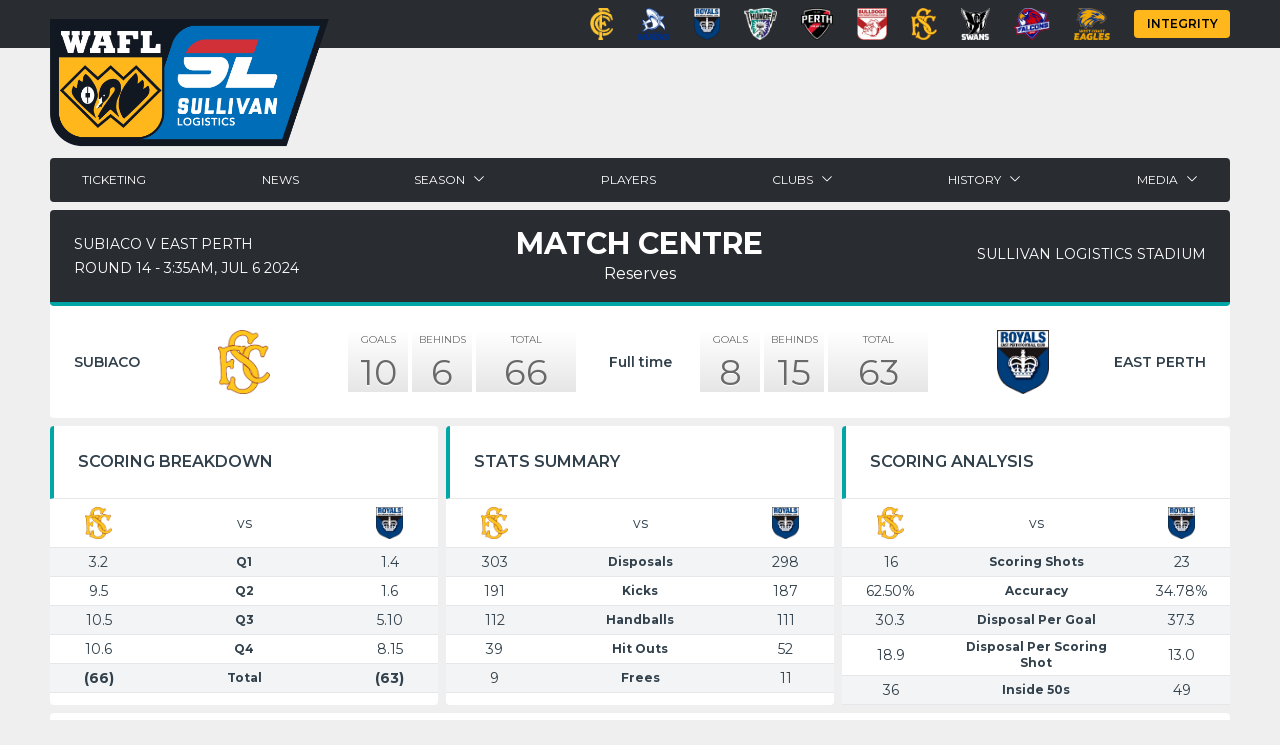

--- FILE ---
content_type: text/html;charset=utf-8
request_url: https://wafl.com.au/match/reserves-subiaco-v-east-perth-round-14-2024
body_size: 19774
content:
<!DOCTYPE html><html><head><meta charset="utf-8">
<meta name="viewport" content="width=device-width, initial-scale=1">
<title>WAFL | Western Australian Football League</title>
<link rel="preconnect" href="https://fonts.googleapis.com">
<link rel="preconnect" href="https://fonts.gstatic.com" crossorigin>
<link rel="stylesheet" href="https://fonts.googleapis.com/css2?family=Montserrat:ital,wght@0,100..900;1,100..900&display=swap">
<link rel="icon" type="image/x-icon" href="/favicon.png">
<link rel="apple-touch-icon" sizes="180x180" href="/apple-touch-icon.png">
<style>/*! tailwindcss v3.4.3 | MIT License | https://tailwindcss.com*/*,:after,:before{border:0 solid #e5e7eb;box-sizing:border-box}:after,:before{--tw-content:""}:host,html{line-height:1.5;-webkit-text-size-adjust:100%;font-family:ui-sans-serif,system-ui,sans-serif,Apple Color Emoji,Segoe UI Emoji,Segoe UI Symbol,Noto Color Emoji;font-feature-settings:normal;font-variation-settings:normal;-moz-tab-size:4;-o-tab-size:4;tab-size:4;-webkit-tap-highlight-color:transparent}body{line-height:inherit;margin:0}hr{border-top-width:1px;color:inherit;height:0}abbr:where([title]){-webkit-text-decoration:underline dotted;text-decoration:underline dotted}h1,h2,h3,h4,h5,h6{font-size:inherit;font-weight:inherit}a{color:inherit;text-decoration:inherit}b,strong{font-weight:bolder}code,kbd,pre,samp{font-family:ui-monospace,SFMono-Regular,Menlo,Monaco,Consolas,Liberation Mono,Courier New,monospace;font-feature-settings:normal;font-size:1em;font-variation-settings:normal}small{font-size:80%}sub,sup{font-size:75%;line-height:0;position:relative;vertical-align:baseline}sub{bottom:-.25em}sup{top:-.5em}table{border-collapse:collapse;border-color:inherit;text-indent:0}button,input,optgroup,select,textarea{color:inherit;font-family:inherit;font-feature-settings:inherit;font-size:100%;font-variation-settings:inherit;font-weight:inherit;letter-spacing:inherit;line-height:inherit;margin:0;padding:0}button,select{text-transform:none}button,input:where([type=button]),input:where([type=reset]),input:where([type=submit]){-webkit-appearance:button;background-color:transparent;background-image:none}:-moz-focusring{outline:auto}:-moz-ui-invalid{box-shadow:none}progress{vertical-align:baseline}::-webkit-inner-spin-button,::-webkit-outer-spin-button{height:auto}[type=search]{-webkit-appearance:textfield;outline-offset:-2px}::-webkit-search-decoration{-webkit-appearance:none}::-webkit-file-upload-button{-webkit-appearance:button;font:inherit}summary{display:list-item}blockquote,dd,dl,figure,h1,h2,h3,h4,h5,h6,hr,p,pre{margin:0}fieldset{margin:0}fieldset,legend{padding:0}menu,ol,ul{list-style:none;margin:0;padding:0}dialog{padding:0}textarea{resize:vertical}input::-moz-placeholder,textarea::-moz-placeholder{color:#9ca3af;opacity:1}input::placeholder,textarea::placeholder{color:#9ca3af;opacity:1}[role=button],button{cursor:pointer}:disabled{cursor:default}audio,canvas,embed,iframe,img,object,svg,video{display:block;vertical-align:middle}img,video{height:auto;max-width:100%}[hidden]{display:none}*,:after,:before{--tw-border-spacing-x:0;--tw-border-spacing-y:0;--tw-translate-x:0;--tw-translate-y:0;--tw-rotate:0;--tw-skew-x:0;--tw-skew-y:0;--tw-scale-x:1;--tw-scale-y:1;--tw-pan-x: ;--tw-pan-y: ;--tw-pinch-zoom: ;--tw-scroll-snap-strictness:proximity;--tw-gradient-from-position: ;--tw-gradient-via-position: ;--tw-gradient-to-position: ;--tw-ordinal: ;--tw-slashed-zero: ;--tw-numeric-figure: ;--tw-numeric-spacing: ;--tw-numeric-fraction: ;--tw-ring-inset: ;--tw-ring-offset-width:0px;--tw-ring-offset-color:#fff;--tw-ring-color:rgba(59,130,246,.5);--tw-ring-offset-shadow:0 0 #0000;--tw-ring-shadow:0 0 #0000;--tw-shadow:0 0 #0000;--tw-shadow-colored:0 0 #0000;--tw-blur: ;--tw-brightness: ;--tw-contrast: ;--tw-grayscale: ;--tw-hue-rotate: ;--tw-invert: ;--tw-saturate: ;--tw-sepia: ;--tw-drop-shadow: ;--tw-backdrop-blur: ;--tw-backdrop-brightness: ;--tw-backdrop-contrast: ;--tw-backdrop-grayscale: ;--tw-backdrop-hue-rotate: ;--tw-backdrop-invert: ;--tw-backdrop-opacity: ;--tw-backdrop-saturate: ;--tw-backdrop-sepia: ;--tw-contain-size: ;--tw-contain-layout: ;--tw-contain-paint: ;--tw-contain-style: }::backdrop{--tw-border-spacing-x:0;--tw-border-spacing-y:0;--tw-translate-x:0;--tw-translate-y:0;--tw-rotate:0;--tw-skew-x:0;--tw-skew-y:0;--tw-scale-x:1;--tw-scale-y:1;--tw-pan-x: ;--tw-pan-y: ;--tw-pinch-zoom: ;--tw-scroll-snap-strictness:proximity;--tw-gradient-from-position: ;--tw-gradient-via-position: ;--tw-gradient-to-position: ;--tw-ordinal: ;--tw-slashed-zero: ;--tw-numeric-figure: ;--tw-numeric-spacing: ;--tw-numeric-fraction: ;--tw-ring-inset: ;--tw-ring-offset-width:0px;--tw-ring-offset-color:#fff;--tw-ring-color:rgba(59,130,246,.5);--tw-ring-offset-shadow:0 0 #0000;--tw-ring-shadow:0 0 #0000;--tw-shadow:0 0 #0000;--tw-shadow-colored:0 0 #0000;--tw-blur: ;--tw-brightness: ;--tw-contrast: ;--tw-grayscale: ;--tw-hue-rotate: ;--tw-invert: ;--tw-saturate: ;--tw-sepia: ;--tw-drop-shadow: ;--tw-backdrop-blur: ;--tw-backdrop-brightness: ;--tw-backdrop-contrast: ;--tw-backdrop-grayscale: ;--tw-backdrop-hue-rotate: ;--tw-backdrop-invert: ;--tw-backdrop-opacity: ;--tw-backdrop-saturate: ;--tw-backdrop-sepia: ;--tw-contain-size: ;--tw-contain-layout: ;--tw-contain-paint: ;--tw-contain-style: }.visible{visibility:visible}.invisible{visibility:hidden}.fixed{position:fixed}.absolute{position:absolute}.relative{position:relative}.sticky{position:sticky}.inset-0{inset:0}.-left-\[100\%\]{left:-100%}.bottom-0{bottom:0}.bottom-10{bottom:2.5rem}.left-0{left:0}.left-4{left:1rem}.left-52{left:13rem}.left-7{left:1.75rem}.right-0{right:0}.right-4{right:1rem}.right-6{right:1.5rem}.start-1\/2{inset-inline-start:50%}.top-0{top:0}.top-1\/2{top:50%}.top-6{top:1.5rem}.top-7{top:1.75rem}.top-\[42px\]{top:42px}.z-10{z-index:10}.z-20{z-index:20}.order-last{order:9999}.col-span-1{grid-column:span 1/span 1}.col-span-10{grid-column:span 10/span 10}.col-span-11{grid-column:span 11/span 11}.col-span-12{grid-column:span 12/span 12}.col-span-2{grid-column:span 2/span 2}.col-span-3{grid-column:span 3/span 3}.col-span-4{grid-column:span 4/span 4}.col-span-5{grid-column:span 5/span 5}.col-span-6{grid-column:span 6/span 6}.col-span-7{grid-column:span 7/span 7}.col-span-8{grid-column:span 8/span 8}.col-span-9{grid-column:span 9/span 9}.mx-0{margin-left:0;margin-right:0}.mx-4{margin-left:1rem;margin-right:1rem}.mx-8{margin-left:2rem;margin-right:2rem}.mx-\[2px\]{margin-left:2px;margin-right:2px}.mx-auto{margin-left:auto;margin-right:auto}.my-10{margin-bottom:2.5rem;margin-top:2.5rem}.my-2{margin-bottom:.5rem;margin-top:.5rem}.-mb-px{margin-bottom:-1px}.-ml-12{margin-left:-3rem}.-ml-\[2px\]{margin-left:-2px}.-mt-1{margin-top:-.25rem}.-mt-10{margin-top:-2.5rem}.mb-1{margin-bottom:.25rem}.mb-12{margin-bottom:3rem}.mb-2{margin-bottom:.5rem}.mb-2\.5{margin-bottom:.625rem}.mb-3{margin-bottom:.75rem}.mb-4{margin-bottom:1rem}.mb-5{margin-bottom:1.25rem}.ml-10{margin-left:2.5rem}.ml-4{margin-left:1rem}.ml-5{margin-left:1.25rem}.ml-6{margin-left:1.5rem}.ml-8{margin-left:2rem}.mr-2{margin-right:.5rem}.mt-0{margin-top:0}.mt-1{margin-top:.25rem}.mt-2{margin-top:.5rem}.mt-3{margin-top:.75rem}.mt-4{margin-top:1rem}.mt-6{margin-top:1.5rem}.mt-\[1rem\]{margin-top:1rem}.mt-\[3rem\]{margin-top:3rem}.block{display:block}.inline-block{display:inline-block}.inline{display:inline}.flex{display:flex}.inline-flex{display:inline-flex}.table{display:table}.grid{display:grid}.hidden{display:none}.size-\[62px\]{height:62px;width:62px}.size-full{height:100%;width:100%}.h-10{height:2.5rem}.h-11{height:2.75rem}.h-16{height:4rem}.h-3{height:.75rem}.h-32{height:8rem}.h-4{height:1rem}.h-5{height:1.25rem}.h-52{height:13rem}.h-6{height:1.5rem}.h-8{height:2rem}.h-\[110px\]{height:110px}.h-\[14px\]{height:14px}.h-\[394px\]{height:394px}.h-auto{height:auto}.h-full{height:100%}.max-h-10{max-height:2.5rem}.max-h-32{max-height:8rem}.max-h-52{max-height:13rem}.min-h-0{min-height:0}.min-h-\[189px\]{min-height:189px}.min-h-\[720px\]{min-height:720px}.min-h-full{min-height:100%}.min-h-screen{min-height:100vh}.w-1\/2{width:50%}.w-1\/3{width:33.333333%}.w-1\/4{width:25%}.w-1\/5{width:20%}.w-1\/6{width:16.666667%}.w-10{width:2.5rem}.w-14{width:3.5rem}.w-2\/3{width:66.666667%}.w-2\/5{width:40%}.w-20{width:5rem}.w-24{width:6rem}.w-3\/4{width:75%}.w-32{width:8rem}.w-4{width:1rem}.w-48{width:12rem}.w-5{width:1.25rem}.w-6{width:1.5rem}.w-8{width:2rem}.w-\[10\%\]{width:10%}.w-\[120px\]{width:120px}.w-\[15\%\]{width:15%}.w-\[270px\]{width:270px}.w-\[30\%\]{width:30%}.w-\[5\%\]{width:5%}.w-auto{width:auto}.w-fit{width:-moz-fit-content;width:fit-content}.w-full{width:100%}.min-w-10{min-width:2.5rem}.min-w-40{min-width:10rem}.min-w-52{min-width:13rem}.min-w-\[728px\]{min-width:728px}.max-w-0{max-width:0}.max-w-\[1180px\]{max-width:1180px}.max-w-\[728px\]{max-width:728px}.max-w-full{max-width:100%}.flex-auto{flex:1 1 auto}.flex-grow{flex-grow:1}.origin-center{transform-origin:center}.-translate-x-1\/2{--tw-translate-x:-50%}.-translate-x-1\/2,.-translate-y-1\/2{transform:translate(var(--tw-translate-x),var(--tw-translate-y)) rotate(var(--tw-rotate)) skewX(var(--tw-skew-x)) skewY(var(--tw-skew-y)) scaleX(var(--tw-scale-x)) scaleY(var(--tw-scale-y))}.-translate-y-1\/2{--tw-translate-y:-50%}.-rotate-180{--tw-rotate:-180deg}.-rotate-180,.-rotate-90{transform:translate(var(--tw-translate-x),var(--tw-translate-y)) rotate(var(--tw-rotate)) skewX(var(--tw-skew-x)) skewY(var(--tw-skew-y)) scaleX(var(--tw-scale-x)) scaleY(var(--tw-scale-y))}.-rotate-90{--tw-rotate:-90deg}.transform{transform:translate(var(--tw-translate-x),var(--tw-translate-y)) rotate(var(--tw-rotate)) skewX(var(--tw-skew-x)) skewY(var(--tw-skew-y)) scaleX(var(--tw-scale-x)) scaleY(var(--tw-scale-y))}@keyframes spin{to{transform:rotate(1turn)}}.animate-spin{animation:spin 1s linear infinite}.cursor-pointer{cursor:pointer}.list-decimal{list-style-type:decimal}.list-disc{list-style-type:disc}.list-none{list-style-type:none}.grid-cols-1{grid-template-columns:repeat(1,minmax(0,1fr))}.grid-cols-10{grid-template-columns:repeat(10,minmax(0,1fr))}.grid-cols-11{grid-template-columns:repeat(11,minmax(0,1fr))}.grid-cols-12{grid-template-columns:repeat(12,minmax(0,1fr))}.grid-cols-2{grid-template-columns:repeat(2,minmax(0,1fr))}.grid-cols-3{grid-template-columns:repeat(3,minmax(0,1fr))}.grid-cols-4{grid-template-columns:repeat(4,minmax(0,1fr))}.grid-cols-5{grid-template-columns:repeat(5,minmax(0,1fr))}.grid-cols-6{grid-template-columns:repeat(6,minmax(0,1fr))}.grid-cols-7{grid-template-columns:repeat(7,minmax(0,1fr))}.grid-cols-8{grid-template-columns:repeat(8,minmax(0,1fr))}.grid-cols-9{grid-template-columns:repeat(9,minmax(0,1fr))}.flex-row{flex-direction:row}.flex-col{flex-direction:column}.flex-wrap{flex-wrap:wrap}.items-start{align-items:flex-start}.items-center{align-items:center}.justify-start{justify-content:flex-start}.justify-end{justify-content:flex-end}.justify-center{justify-content:center}.justify-between{justify-content:space-between}.justify-around{justify-content:space-around}.gap-2{gap:.5rem}.gap-4{gap:1rem}.gap-8{gap:2rem}.gap-x-1{-moz-column-gap:.25rem;column-gap:.25rem}.gap-x-2{-moz-column-gap:.5rem;column-gap:.5rem}.gap-x-3{-moz-column-gap:.75rem;column-gap:.75rem}.gap-x-4{-moz-column-gap:1rem;column-gap:1rem}.gap-x-5{-moz-column-gap:1.25rem;column-gap:1.25rem}.gap-x-6{-moz-column-gap:1.5rem;column-gap:1.5rem}.gap-y-10{row-gap:2.5rem}.gap-y-2{row-gap:.5rem}.gap-y-4{row-gap:1rem}.space-x-1>:not([hidden])~:not([hidden]){--tw-space-x-reverse:0;margin-left:calc(.25rem*(1 - var(--tw-space-x-reverse)));margin-right:calc(.25rem*var(--tw-space-x-reverse))}.space-x-2>:not([hidden])~:not([hidden]){--tw-space-x-reverse:0;margin-left:calc(.5rem*(1 - var(--tw-space-x-reverse)));margin-right:calc(.5rem*var(--tw-space-x-reverse))}.space-x-20>:not([hidden])~:not([hidden]){--tw-space-x-reverse:0;margin-left:calc(5rem*(1 - var(--tw-space-x-reverse)));margin-right:calc(5rem*var(--tw-space-x-reverse))}.space-x-3>:not([hidden])~:not([hidden]){--tw-space-x-reverse:0;margin-left:calc(.75rem*(1 - var(--tw-space-x-reverse)));margin-right:calc(.75rem*var(--tw-space-x-reverse))}.space-x-4>:not([hidden])~:not([hidden]){--tw-space-x-reverse:0;margin-left:calc(1rem*(1 - var(--tw-space-x-reverse)));margin-right:calc(1rem*var(--tw-space-x-reverse))}.space-x-6>:not([hidden])~:not([hidden]){--tw-space-x-reverse:0;margin-left:calc(1.5rem*(1 - var(--tw-space-x-reverse)));margin-right:calc(1.5rem*var(--tw-space-x-reverse))}.space-y-0>:not([hidden])~:not([hidden]){--tw-space-y-reverse:0;margin-bottom:calc(0px*var(--tw-space-y-reverse));margin-top:calc(0px*(1 - var(--tw-space-y-reverse)))}.space-y-0\.5>:not([hidden])~:not([hidden]){--tw-space-y-reverse:0;margin-bottom:calc(.125rem*var(--tw-space-y-reverse));margin-top:calc(.125rem*(1 - var(--tw-space-y-reverse)))}.space-y-1>:not([hidden])~:not([hidden]){--tw-space-y-reverse:0;margin-bottom:calc(.25rem*var(--tw-space-y-reverse));margin-top:calc(.25rem*(1 - var(--tw-space-y-reverse)))}.space-y-2>:not([hidden])~:not([hidden]){--tw-space-y-reverse:0;margin-bottom:calc(.5rem*var(--tw-space-y-reverse));margin-top:calc(.5rem*(1 - var(--tw-space-y-reverse)))}.space-y-3>:not([hidden])~:not([hidden]){--tw-space-y-reverse:0;margin-bottom:calc(.75rem*var(--tw-space-y-reverse));margin-top:calc(.75rem*(1 - var(--tw-space-y-reverse)))}.space-y-4>:not([hidden])~:not([hidden]){--tw-space-y-reverse:0;margin-bottom:calc(1rem*var(--tw-space-y-reverse));margin-top:calc(1rem*(1 - var(--tw-space-y-reverse)))}.overflow-hidden{overflow:hidden}.overflow-x-auto{overflow-x:auto}.overflow-y-auto{overflow-y:auto}.truncate{overflow:hidden;text-overflow:ellipsis}.truncate,.whitespace-nowrap{white-space:nowrap}.whitespace-break-spaces{white-space:break-spaces}.break-words{overflow-wrap:break-word}.rounded{border-radius:.25rem}.rounded-lg{border-radius:.5rem}.rounded-sm{border-radius:.125rem}.rounded-b{border-bottom-left-radius:.25rem;border-bottom-right-radius:.25rem}.rounded-t-lg{border-top-left-radius:.5rem;border-top-right-radius:.5rem}.rounded-bl{border-bottom-left-radius:.25rem}.rounded-br{border-bottom-right-radius:.25rem}.rounded-tl{border-top-left-radius:.25rem}.rounded-tr{border-top-right-radius:.25rem}.border{border-width:1px}.border-b{border-bottom-width:1px}.border-b-2{border-bottom-width:2px}.border-b-4{border-bottom-width:4px}.border-l-4{border-left-width:4px}.border-r{border-right-width:1px}.border-t{border-top-width:1px}.border-none{border-style:none}.border-charcoal{--tw-border-opacity:1;border-color:rgb(41 44 49/var(--tw-border-opacity))}.border-gray-200{--tw-border-opacity:1;border-color:rgb(229 231 235/var(--tw-border-opacity))}.border-gray-300{--tw-border-opacity:1;border-color:rgb(209 213 219/var(--tw-border-opacity))}.border-gray-500{--tw-border-opacity:1;border-color:rgb(107 114 128/var(--tw-border-opacity))}.border-greyBorder{--tw-border-opacity:1;border-color:rgb(228 231 237/var(--tw-border-opacity))}.border-teal{--tw-border-opacity:1;border-color:rgb(0 166 166/var(--tw-border-opacity))}.border-transparent{border-color:transparent}.border-b-gray-200{--tw-border-opacity:1;border-bottom-color:rgb(229 231 235/var(--tw-border-opacity))}.border-b-gray-300{--tw-border-opacity:1;border-bottom-color:rgb(209 213 219/var(--tw-border-opacity))}.border-b-mobileMenuBorder{--tw-border-opacity:1;border-bottom-color:rgb(53 58 61/var(--tw-border-opacity))}.border-l-teal{--tw-border-opacity:1;border-left-color:rgb(0 166 166/var(--tw-border-opacity))}.border-t-mobileMenuBg{--tw-border-opacity:1;border-top-color:rgb(30 32 36/var(--tw-border-opacity))}.bg-\[\#FFB71C\]{--tw-bg-opacity:1;background-color:rgb(255 183 28/var(--tw-bg-opacity))}.bg-black{--tw-bg-opacity:1;background-color:rgb(0 0 0/var(--tw-bg-opacity))}.bg-charcoal{--tw-bg-opacity:1;background-color:rgb(41 44 49/var(--tw-bg-opacity))}.bg-gray-100{--tw-bg-opacity:1;background-color:rgb(243 244 246/var(--tw-bg-opacity))}.bg-gray-200{--tw-bg-opacity:1;background-color:rgb(229 231 235/var(--tw-bg-opacity))}.bg-gray-400{--tw-bg-opacity:1;background-color:rgb(156 163 175/var(--tw-bg-opacity))}.bg-gray-500{--tw-bg-opacity:1;background-color:rgb(107 114 128/var(--tw-bg-opacity))}.bg-gray-800{--tw-bg-opacity:1;background-color:rgb(31 41 55/var(--tw-bg-opacity))}.bg-green-500{--tw-bg-opacity:1;background-color:rgb(34 197 94/var(--tw-bg-opacity))}.bg-green-800{--tw-bg-opacity:1;background-color:rgb(22 101 52/var(--tw-bg-opacity))}.bg-inherit{background-color:inherit}.bg-mobileMenuBg{--tw-bg-opacity:1;background-color:rgb(30 32 36/var(--tw-bg-opacity))}.bg-red-500{--tw-bg-opacity:1;background-color:rgb(239 68 68/var(--tw-bg-opacity))}.bg-red-600{--tw-bg-opacity:1;background-color:rgb(220 38 38/var(--tw-bg-opacity))}.bg-teal{--tw-bg-opacity:1;background-color:rgb(0 166 166/var(--tw-bg-opacity))}.bg-tealLight{background-color:#00a6a3b3}.bg-transparent{background-color:transparent}.bg-white{--tw-bg-opacity:1;background-color:rgb(255 255 255/var(--tw-bg-opacity))}.fill-current{fill:currentColor}.stroke-current{stroke:currentColor}.object-cover{-o-object-fit:cover;object-fit:cover}.p-0{padding:0}.p-2{padding:.5rem}.p-3{padding:.75rem}.p-4{padding:1rem}.p-6{padding:1.5rem}.px-1{padding-left:.25rem;padding-right:.25rem}.px-1\.5{padding-left:.375rem;padding-right:.375rem}.px-10{padding-left:2.5rem;padding-right:2.5rem}.px-2{padding-left:.5rem;padding-right:.5rem}.px-3{padding-left:.75rem;padding-right:.75rem}.px-4{padding-left:1rem;padding-right:1rem}.px-6{padding-left:1.5rem;padding-right:1.5rem}.px-8{padding-left:2rem;padding-right:2rem}.px-\[13px\]{padding-left:13px;padding-right:13px}.py-0{padding-bottom:0;padding-top:0}.py-0\.5{padding-bottom:.125rem;padding-top:.125rem}.py-1{padding-bottom:.25rem;padding-top:.25rem}.py-1\.5{padding-bottom:.375rem;padding-top:.375rem}.py-2{padding-bottom:.5rem;padding-top:.5rem}.py-3{padding-bottom:.75rem;padding-top:.75rem}.py-4{padding-bottom:1rem;padding-top:1rem}.py-6{padding-bottom:1.5rem;padding-top:1.5rem}.py-\[10px\]{padding-bottom:10px;padding-top:10px}.pb-1{padding-bottom:.25rem}.pb-2{padding-bottom:.5rem}.pb-20{padding-bottom:5rem}.pb-4{padding-bottom:1rem}.pb-\[106px\]{padding-bottom:106px}.pl-2{padding-left:.5rem}.pl-4{padding-left:1rem}.pr-6{padding-right:1.5rem}.pt-1{padding-top:.25rem}.pt-1\.5{padding-top:.375rem}.pt-2{padding-top:.5rem}.pt-4{padding-top:1rem}.pt-\[110px\]{padding-top:110px}.pt-\[2px\]{padding-top:2px}.text-left{text-align:left}.text-center{text-align:center}.text-right{text-align:right}.align-bottom{vertical-align:bottom}.font-montserrat{font-family:Montserrat,sans-serif,ui-sans-serif,system-ui,Apple Color Emoji,Segoe UI Emoji,Segoe UI Symbol,Noto Color Emoji}.text-2xl{font-size:1.5rem;line-height:2rem}.text-3xl{font-size:1.875rem;line-height:2.25rem}.text-4xl{font-size:2.25rem;line-height:2.5rem}.text-\[10px\]{font-size:10px}.text-\[11px\]{font-size:11px}.text-\[12px\]{font-size:12px}.text-\[13px\]{font-size:13px}.text-\[14px\]{font-size:14px}.text-\[15px\]{font-size:15px}.text-\[16px\]{font-size:16px}.text-\[20px\]{font-size:20px}.text-\[24px\]{font-size:24px}.text-\[26px\]{font-size:26px}.text-\[45px\]{font-size:45px}.text-\[54px\]{font-size:54px}.text-\[62px\]{font-size:62px}.text-\[8px\]{font-size:8px}.text-\[92px\]{font-size:92px}.text-\[9px\]{font-size:9px}.text-base{font-size:1rem;line-height:1.5rem}.text-lg{font-size:1.125rem;line-height:1.75rem}.text-sm{font-size:.875rem;line-height:1.25rem}.text-xl{font-size:1.25rem;line-height:1.75rem}.text-xs{font-size:.75rem;line-height:1rem}.font-bold{font-weight:700}.font-medium{font-weight:500}.font-normal{font-weight:400}.font-semibold{font-weight:600}.uppercase{text-transform:uppercase}.normal-case{text-transform:none}.leading-5{line-height:1.25rem}.leading-6{line-height:1.5rem}.leading-\[0\.9em\]{line-height:.9em}.leading-none{line-height:1}.leading-tight{line-height:1.25}.text-\[\#9a9da2\]{--tw-text-opacity:1;color:rgb(154 157 162/var(--tw-text-opacity))}.text-\[\#b4b4b4\]{--tw-text-opacity:1;color:rgb(180 180 180/var(--tw-text-opacity))}.text-black{--tw-text-opacity:1;color:rgb(0 0 0/var(--tw-text-opacity))}.text-charcoal{--tw-text-opacity:1;color:rgb(41 44 49/var(--tw-text-opacity))}.text-defaultText{--tw-text-opacity:1;color:rgb(49 64 75/var(--tw-text-opacity))}.text-gray-400{--tw-text-opacity:1;color:rgb(156 163 175/var(--tw-text-opacity))}.text-gray-500{--tw-text-opacity:1;color:rgb(107 114 128/var(--tw-text-opacity))}.text-gray-600{--tw-text-opacity:1;color:rgb(75 85 99/var(--tw-text-opacity))}.text-gray-800{--tw-text-opacity:1;color:rgb(31 41 55/var(--tw-text-opacity))}.text-green-500{--tw-text-opacity:1;color:rgb(34 197 94/var(--tw-text-opacity))}.text-red-500{--tw-text-opacity:1;color:rgb(239 68 68/var(--tw-text-opacity))}.text-teal{--tw-text-opacity:1;color:rgb(0 166 166/var(--tw-text-opacity))}.text-white{--tw-text-opacity:1;color:rgb(255 255 255/var(--tw-text-opacity))}.underline{text-decoration-line:underline}.opacity-0{opacity:0}.opacity-50{opacity:.5}.opacity-75{opacity:.75}.opacity-80{opacity:.8}.shadow{--tw-shadow:0 1px 3px 0 rgba(0,0,0,.1),0 1px 2px -1px rgba(0,0,0,.1);--tw-shadow-colored:0 1px 3px 0 var(--tw-shadow-color),0 1px 2px -1px var(--tw-shadow-color)}.shadow,.shadow-lg{box-shadow:var(--tw-ring-offset-shadow,0 0 #0000),var(--tw-ring-shadow,0 0 #0000),var(--tw-shadow)}.shadow-lg{--tw-shadow:0 10px 15px -3px rgba(0,0,0,.1),0 4px 6px -4px rgba(0,0,0,.1);--tw-shadow-colored:0 10px 15px -3px var(--tw-shadow-color),0 4px 6px -4px var(--tw-shadow-color)}.shadow-xl{--tw-shadow:0 20px 25px -5px rgba(0,0,0,.1),0 8px 10px -6px rgba(0,0,0,.1);--tw-shadow-colored:0 20px 25px -5px var(--tw-shadow-color),0 8px 10px -6px var(--tw-shadow-color);box-shadow:var(--tw-ring-offset-shadow,0 0 #0000),var(--tw-ring-shadow,0 0 #0000),var(--tw-shadow)}.filter{filter:var(--tw-blur) var(--tw-brightness) var(--tw-contrast) var(--tw-grayscale) var(--tw-hue-rotate) var(--tw-invert) var(--tw-saturate) var(--tw-sepia) var(--tw-drop-shadow)}.transition-all{transition-duration:.15s;transition-property:all;transition-timing-function:cubic-bezier(.4,0,.2,1)}.transition-opacity{transition-duration:.15s;transition-property:opacity;transition-timing-function:cubic-bezier(.4,0,.2,1)}.delay-200{transition-delay:.2s}.duration-1000{transition-duration:1s}.duration-500{transition-duration:.5s}.duration-700{transition-duration:.7s}body{background-color:#efefef;background-position:top;background-repeat:no-repeat}p{margin-bottom:1.5em}p:last-child{margin-bottom:0}.content ol,.content ul{margin-bottom:1.5em;margin-left:1.5em}.content ol{list-style-type:decimal}.content ul{list-style-type:disc}.content ol>li,.content ul>li{display:list-item;padding-bottom:5px}.content ol>li::marker,.content ul>li::marker{font-weight:400}.honour-table thead tr>th{padding-bottom:.25rem;padding-top:.25rem}.honour-table tbody tr>td,.honour-table thead tr>th{border-bottom-width:1px}.honour-table tbody tr>td:first-child,.honour-table thead tr>th:first-child{padding-left:1rem}.honour-table tbody tr>td,.honour-table thead tr>th{padding:.25rem}.news-title:hover{color:#4f6779}.honour-table.loose tbody tr>td,.honour-table.loose thead tr>th{padding-bottom:.5rem;padding-top:.5rem}.honour-table.striped tbody tr:nth-child(odd){--tw-bg-opacity:1;background-color:rgb(243 244 246/var(--tw-bg-opacity))}.news-transition-transform{transition-duration:.5s;transition-property:transform;transition-timing-function:ease-in-out}.news-hover\:scale-105:hover{transform:scale(1.1)}.first\:border-t-0:first-child{border-top-width:0}.last\:mb-0:last-child{margin-bottom:0}.last\:rounded-br:last-child{border-bottom-right-radius:.25rem}.last\:rounded-tr:last-child{border-top-right-radius:.25rem}.last\:border-0:last-child{border-width:0}.last\:border-b-0:last-child{border-bottom-width:0}.last\:border-none:last-child{border-style:none}.hover\:bg-gray-100:hover{--tw-bg-opacity:1;background-color:rgb(243 244 246/var(--tw-bg-opacity))}.hover\:bg-gray-200:hover{--tw-bg-opacity:1;background-color:rgb(229 231 235/var(--tw-bg-opacity))}.hover\:bg-teal:hover{--tw-bg-opacity:1;background-color:rgb(0 166 166/var(--tw-bg-opacity))}.hover\:bg-tealLight:hover{background-color:#00a6a3b3}.hover\:text-defaultText:hover{--tw-text-opacity:1;color:rgb(49 64 75/var(--tw-text-opacity))}.hover\:text-white:hover{--tw-text-opacity:1;color:rgb(255 255 255/var(--tw-text-opacity))}.hover\:opacity-100:hover{opacity:1}.focus\:outline-none:focus{outline:2px solid transparent;outline-offset:2px}.focus-visible\:outline-0:focus-visible{outline-width:0}.group\/l2:hover .group-hover\/l2\:text-teal{--tw-text-opacity:1;color:rgb(0 166 166/var(--tw-text-opacity))}@media (min-width:640px){.sm\:col-span-1{grid-column:span 1/span 1}.sm\:col-span-10{grid-column:span 10/span 10}.sm\:col-span-11{grid-column:span 11/span 11}.sm\:col-span-12{grid-column:span 12/span 12}.sm\:col-span-2{grid-column:span 2/span 2}.sm\:col-span-3{grid-column:span 3/span 3}.sm\:col-span-4{grid-column:span 4/span 4}.sm\:col-span-5{grid-column:span 5/span 5}.sm\:col-span-6{grid-column:span 6/span 6}.sm\:col-span-7{grid-column:span 7/span 7}.sm\:col-span-8{grid-column:span 8/span 8}.sm\:col-span-9{grid-column:span 9/span 9}.sm\:my-8{margin-bottom:2rem;margin-top:2rem}.sm\:block{display:block}.sm\:inline-block{display:inline-block}.sm\:h-screen{height:100vh}.sm\:grid-cols-1{grid-template-columns:repeat(1,minmax(0,1fr))}.sm\:grid-cols-10{grid-template-columns:repeat(10,minmax(0,1fr))}.sm\:grid-cols-11{grid-template-columns:repeat(11,minmax(0,1fr))}.sm\:grid-cols-12{grid-template-columns:repeat(12,minmax(0,1fr))}.sm\:grid-cols-2{grid-template-columns:repeat(2,minmax(0,1fr))}.sm\:grid-cols-3{grid-template-columns:repeat(3,minmax(0,1fr))}.sm\:grid-cols-4{grid-template-columns:repeat(4,minmax(0,1fr))}.sm\:grid-cols-5{grid-template-columns:repeat(5,minmax(0,1fr))}.sm\:grid-cols-6{grid-template-columns:repeat(6,minmax(0,1fr))}.sm\:grid-cols-7{grid-template-columns:repeat(7,minmax(0,1fr))}.sm\:grid-cols-8{grid-template-columns:repeat(8,minmax(0,1fr))}.sm\:grid-cols-9{grid-template-columns:repeat(9,minmax(0,1fr))}.sm\:p-0{padding:0}.sm\:align-middle{vertical-align:middle}}@media (min-width:768px){.md\:absolute{position:absolute}.md\:relative{position:relative}.md\:left-0{left:0}.md\:order-first{order:-9999}.md\:order-none{order:0}.md\:col-span-1{grid-column:span 1/span 1}.md\:col-span-10{grid-column:span 10/span 10}.md\:col-span-11{grid-column:span 11/span 11}.md\:col-span-12{grid-column:span 12/span 12}.md\:col-span-2{grid-column:span 2/span 2}.md\:col-span-3{grid-column:span 3/span 3}.md\:col-span-4{grid-column:span 4/span 4}.md\:col-span-5{grid-column:span 5/span 5}.md\:col-span-6{grid-column:span 6/span 6}.md\:col-span-7{grid-column:span 7/span 7}.md\:col-span-8{grid-column:span 8/span 8}.md\:col-span-9{grid-column:span 9/span 9}.md\:mx-4{margin-left:1rem;margin-right:1rem}.md\:mx-8{margin-left:2rem;margin-right:2rem}.md\:-ml-0{margin-left:0}.md\:mb-0{margin-bottom:0}.md\:ml-8{margin-left:2rem}.md\:mt-0{margin-top:0}.md\:block{display:block}.md\:inline{display:inline}.md\:flex{display:flex}.md\:table-cell{display:table-cell}.md\:table-row{display:table-row}.md\:hidden{display:none}.md\:h-8{height:2rem}.md\:h-\[470px\]{height:470px}.md\:max-h-14{max-height:3.5rem}.md\:min-h-\[720px\]{min-height:720px}.md\:min-h-\[96px\]{min-height:96px}.md\:w-1\/2{width:50%}.md\:w-1\/3{width:33.333333%}.md\:w-1\/4{width:25%}.md\:w-10{width:2.5rem}.md\:w-32{width:8rem}.md\:w-6{width:1.5rem}.md\:w-64{width:16rem}.md\:w-8{width:2rem}.md\:w-\[10\%\]{width:10%}.md\:w-auto{width:auto}.md\:w-full{width:100%}.md\:min-w-0{min-width:0}.md\:min-w-52{min-width:13rem}.md\:min-w-\[728px\]{min-width:728px}.md\:max-w-\[728px\]{max-width:728px}.md\:max-w-none{max-width:none}.md\:grid-cols-1{grid-template-columns:repeat(1,minmax(0,1fr))}.md\:grid-cols-10{grid-template-columns:repeat(10,minmax(0,1fr))}.md\:grid-cols-11{grid-template-columns:repeat(11,minmax(0,1fr))}.md\:grid-cols-12{grid-template-columns:repeat(12,minmax(0,1fr))}.md\:grid-cols-2{grid-template-columns:repeat(2,minmax(0,1fr))}.md\:grid-cols-3{grid-template-columns:repeat(3,minmax(0,1fr))}.md\:grid-cols-4{grid-template-columns:repeat(4,minmax(0,1fr))}.md\:grid-cols-5{grid-template-columns:repeat(5,minmax(0,1fr))}.md\:grid-cols-6{grid-template-columns:repeat(6,minmax(0,1fr))}.md\:grid-cols-7{grid-template-columns:repeat(7,minmax(0,1fr))}.md\:grid-cols-8{grid-template-columns:repeat(8,minmax(0,1fr))}.md\:grid-cols-9{grid-template-columns:repeat(9,minmax(0,1fr))}.md\:flex-row{flex-direction:row}.md\:flex-nowrap{flex-wrap:nowrap}.md\:items-center{align-items:center}.md\:justify-normal{justify-content:normal}.md\:justify-start{justify-content:flex-start}.md\:justify-end{justify-content:flex-end}.md\:justify-center{justify-content:center}.md\:gap-x-20{-moz-column-gap:5rem;column-gap:5rem}.md\:gap-y-0{row-gap:0}.md\:space-x-2>:not([hidden])~:not([hidden]){--tw-space-x-reverse:0;margin-left:calc(.5rem*(1 - var(--tw-space-x-reverse)));margin-right:calc(.5rem*var(--tw-space-x-reverse))}.md\:space-x-3>:not([hidden])~:not([hidden]){--tw-space-x-reverse:0;margin-left:calc(.75rem*(1 - var(--tw-space-x-reverse)));margin-right:calc(.75rem*var(--tw-space-x-reverse))}.md\:space-x-4>:not([hidden])~:not([hidden]){--tw-space-x-reverse:0;margin-left:calc(1rem*(1 - var(--tw-space-x-reverse)));margin-right:calc(1rem*var(--tw-space-x-reverse))}.md\:space-x-6>:not([hidden])~:not([hidden]){--tw-space-x-reverse:0;margin-left:calc(1.5rem*(1 - var(--tw-space-x-reverse)));margin-right:calc(1.5rem*var(--tw-space-x-reverse))}.md\:space-y-0>:not([hidden])~:not([hidden]){--tw-space-y-reverse:0;margin-bottom:calc(0px*var(--tw-space-y-reverse));margin-top:calc(0px*(1 - var(--tw-space-y-reverse)))}.md\:overflow-visible{overflow:visible}.md\:whitespace-normal{white-space:normal}.md\:rounded{border-radius:.25rem}.md\:border{border-width:1px}.md\:border-b{border-bottom-width:1px}.md\:border-b-0{border-bottom-width:0}.md\:border-b-2{border-bottom-width:2px}.md\:border-t-2{border-top-width:2px}.md\:border-charcoal{--tw-border-opacity:1;border-color:rgb(41 44 49/var(--tw-border-opacity))}.md\:bg-charcoal{--tw-bg-opacity:1;background-color:rgb(41 44 49/var(--tw-bg-opacity))}.md\:bg-white{--tw-bg-opacity:1;background-color:rgb(255 255 255/var(--tw-bg-opacity))}.md\:p-4{padding:1rem}.md\:p-5{padding:1.25rem}.md\:p-6{padding:1.5rem}.md\:px-0{padding-left:0;padding-right:0}.md\:px-2{padding-left:.5rem;padding-right:.5rem}.md\:px-4{padding-left:1rem;padding-right:1rem}.md\:px-5{padding-left:1.25rem;padding-right:1.25rem}.md\:py-0{padding-bottom:0;padding-top:0}.md\:py-0\.5{padding-bottom:.125rem;padding-top:.125rem}.md\:py-2{padding-bottom:.5rem;padding-top:.5rem}.md\:py-3{padding-bottom:.75rem;padding-top:.75rem}.md\:py-4{padding-bottom:1rem;padding-top:1rem}.md\:py-6{padding-bottom:1.5rem;padding-top:1.5rem}.md\:pl-0{padding-left:0}.md\:text-left{text-align:left}.md\:text-6xl{font-size:3.75rem;line-height:1}.md\:text-sm{font-size:.875rem;line-height:1.25rem}.md\:text-defaultText{--tw-text-opacity:1;color:rgb(49 64 75/var(--tw-text-opacity))}.md\:text-inherit{color:inherit}.md\:hover\:border-b-teal:hover{--tw-border-opacity:1;border-bottom-color:rgb(0 166 166/var(--tw-border-opacity))}.group\/l2:hover .md\:group-hover\/l2\:block,.group\/l3:hover .md\:group-hover\/l3\:block{display:block}}@media (min-width:1024px){.lg\:col-span-1{grid-column:span 1/span 1}.lg\:col-span-10{grid-column:span 10/span 10}.lg\:col-span-11{grid-column:span 11/span 11}.lg\:col-span-12{grid-column:span 12/span 12}.lg\:col-span-2{grid-column:span 2/span 2}.lg\:col-span-3{grid-column:span 3/span 3}.lg\:col-span-4{grid-column:span 4/span 4}.lg\:col-span-5{grid-column:span 5/span 5}.lg\:col-span-6{grid-column:span 6/span 6}.lg\:col-span-7{grid-column:span 7/span 7}.lg\:col-span-8{grid-column:span 8/span 8}.lg\:col-span-9{grid-column:span 9/span 9}.lg\:grid-cols-1{grid-template-columns:repeat(1,minmax(0,1fr))}.lg\:grid-cols-10{grid-template-columns:repeat(10,minmax(0,1fr))}.lg\:grid-cols-11{grid-template-columns:repeat(11,minmax(0,1fr))}.lg\:grid-cols-12{grid-template-columns:repeat(12,minmax(0,1fr))}.lg\:grid-cols-2{grid-template-columns:repeat(2,minmax(0,1fr))}.lg\:grid-cols-3{grid-template-columns:repeat(3,minmax(0,1fr))}.lg\:grid-cols-4{grid-template-columns:repeat(4,minmax(0,1fr))}.lg\:grid-cols-5{grid-template-columns:repeat(5,minmax(0,1fr))}.lg\:grid-cols-6{grid-template-columns:repeat(6,minmax(0,1fr))}.lg\:grid-cols-7{grid-template-columns:repeat(7,minmax(0,1fr))}.lg\:grid-cols-8{grid-template-columns:repeat(8,minmax(0,1fr))}.lg\:grid-cols-9{grid-template-columns:repeat(9,minmax(0,1fr))}}@media (min-width:1280px){.xl\:col-span-1{grid-column:span 1/span 1}.xl\:col-span-10{grid-column:span 10/span 10}.xl\:col-span-11{grid-column:span 11/span 11}.xl\:col-span-12{grid-column:span 12/span 12}.xl\:col-span-2{grid-column:span 2/span 2}.xl\:col-span-3{grid-column:span 3/span 3}.xl\:col-span-4{grid-column:span 4/span 4}.xl\:col-span-5{grid-column:span 5/span 5}.xl\:col-span-6{grid-column:span 6/span 6}.xl\:col-span-7{grid-column:span 7/span 7}.xl\:col-span-8{grid-column:span 8/span 8}.xl\:col-span-9{grid-column:span 9/span 9}.xl\:grid-cols-1{grid-template-columns:repeat(1,minmax(0,1fr))}.xl\:grid-cols-10{grid-template-columns:repeat(10,minmax(0,1fr))}.xl\:grid-cols-11{grid-template-columns:repeat(11,minmax(0,1fr))}.xl\:grid-cols-12{grid-template-columns:repeat(12,minmax(0,1fr))}.xl\:grid-cols-2{grid-template-columns:repeat(2,minmax(0,1fr))}.xl\:grid-cols-3{grid-template-columns:repeat(3,minmax(0,1fr))}.xl\:grid-cols-4{grid-template-columns:repeat(4,minmax(0,1fr))}.xl\:grid-cols-5{grid-template-columns:repeat(5,minmax(0,1fr))}.xl\:grid-cols-6{grid-template-columns:repeat(6,minmax(0,1fr))}.xl\:grid-cols-7{grid-template-columns:repeat(7,minmax(0,1fr))}.xl\:grid-cols-8{grid-template-columns:repeat(8,minmax(0,1fr))}.xl\:grid-cols-9{grid-template-columns:repeat(9,minmax(0,1fr))}}</style>
<style>:root{--vc-clr-primary:#000;--vc-clr-secondary:#090f207f;--vc-clr-white:#fff;--vc-icn-width:1.2em;--vc-nav-width:30px;--vc-nav-height:30px;--vc-nav-border-radius:0;--vc-nav-color:var(--vc-clr-primary);--vc-nav-color-hover:var(--vc-clr-secondary);--vc-nav-background:transparent;--vc-pgn-width:12px;--vc-pgn-height:4px;--vc-pgn-margin:4px;--vc-pgn-border-radius:0;--vc-pgn-background-color:var(--vc-clr-secondary);--vc-pgn-active-color:var(--vc-clr-primary)}.carousel{box-sizing:border-box;overscroll-behavior:none;position:relative;text-align:center;touch-action:pan-y}.carousel.is-dragging{touch-action:none}.carousel *{box-sizing:border-box}.carousel__track{display:flex;padding:0!important;position:relative}.carousel__viewport{overflow:hidden}.carousel__sr-only{height:1px;margin:-1px;overflow:hidden;padding:0;position:absolute;width:1px;clip:rect(0,0,0,0);border:0}.carousel__icon{height:var(--vc-icn-width);width:var(--vc-icn-width);fill:currentColor}.carousel__next,.carousel__prev{align-items:center;background:var(--vc-nav-background);border:0;border-radius:var(--vc-nav-border-radius);box-sizing:content-box;color:var(--vc-nav-color);cursor:pointer;display:flex;font-size:var(--vc-nav-height);height:var(--vc-nav-height);justify-content:center;margin:0 10px;padding:0;position:absolute;text-align:center;top:50%;transform:translateY(-50%);width:var(--vc-nav-width)}.carousel__next--disabled,.carousel__prev--disabled{cursor:not-allowed;opacity:.5}.carousel__prev{left:0}.carousel__next{right:0}.carousel--rtl .carousel__prev{left:auto;right:0}.carousel--rtl .carousel__next{left:0;right:auto}@media (hover:hover){.carousel__next:hover,.carousel__prev:hover{color:var(--vc-nav-color-hover)}}.carousel__pagination{display:flex;justify-content:center;line-height:0;list-style:none;margin:10px 0 0;padding:0}.carousel__pagination-button{background:transparent;border:0;cursor:pointer;display:block;margin:0;padding:var(--vc-pgn-margin)}.carousel__pagination-button:after{background-color:var(--vc-pgn-background-color);border-radius:var(--vc-pgn-border-radius);content:"";display:block;height:var(--vc-pgn-height);width:var(--vc-pgn-width)}.carousel__pagination-button--active:after{background-color:var(--vc-pgn-active-color)}@media(hover:hover){.carousel__pagination-button:hover:after{background-color:var(--vc-pgn-active-color)}}.carousel__slide{align-items:center;display:flex;flex-shrink:0;justify-content:center;margin:0;position:relative;scroll-snap-stop:auto;transform:translateZ(0)}</style>
<style>.l1-menu-item{border-bottom-color:rgb(53 58 61/var(--tw-border-opacity));border-bottom-width:1px;border-top-width:1px;--tw-border-opacity:1;border-top-color:rgb(30 32 36/var(--tw-border-opacity));padding:1rem 1.5rem}@media (min-width:768px){.l1-menu-item{border-bottom-width:2px;border-color:rgb(41 44 49/var(--tw-border-opacity));border-top-width:2px;padding:.75rem 1rem}.l1-menu-item,.l1-menu-item:hover{--tw-border-opacity:1}.l1-menu-item:hover{border-bottom-color:rgb(0 166 166/var(--tw-border-opacity));--tw-text-opacity:1;color:rgb(0 166 166/var(--tw-text-opacity))}}.l2-container{left:0;margin-left:-3rem;margin-right:-3rem;margin-top:1rem;min-width:13rem;top:42px;width:100%;z-index:10;--tw-border-opacity:1;border-color:rgb(228 231 237/var(--tw-border-opacity));font-size:11px;--tw-text-opacity:1;color:rgb(255 255 255/var(--tw-text-opacity))}@media (min-width:768px){.l2-container{border-width:1px;display:none;margin-left:0;margin-top:0;position:absolute;width:auto;--tw-bg-opacity:1;background-color:rgb(255 255 255/var(--tw-bg-opacity));--tw-text-opacity:1;color:rgb(49 64 75/var(--tw-text-opacity))}.group\/l2:hover .l2-container{display:block}}.l3-container{left:13rem;margin-left:-2px;margin-top:1rem;top:0;width:100%;--tw-border-opacity:1;border-color:rgb(228 231 237/var(--tw-border-opacity));font-size:11px}@media (min-width:768px){.l3-container{border-width:1px;display:none;margin-top:0;min-width:13rem;position:absolute;--tw-bg-opacity:1;background-color:rgb(255 255 255/var(--tw-bg-opacity));--tw-text-opacity:1;color:rgb(49 64 75/var(--tw-text-opacity))}.group\/l3:hover .l3-container{display:block}}.l2-menu-item{cursor:pointer;display:flex;--tw-border-opacity:1;border-color:rgb(228 231 237/var(--tw-border-opacity));padding-bottom:.75rem;padding-left:1rem;padding-top:.75rem}@media (min-width:768px){.l2-menu-item{border-bottom-width:1px;padding:1rem 1.25rem}}.l3-menu-item{cursor:pointer;display:flex;--tw-border-opacity:1;border-color:rgb(228 231 237/var(--tw-border-opacity));padding-bottom:.75rem;padding-left:1rem;padding-top:.75rem}@media (min-width:768px){.l3-menu-item{border-bottom-width:1px;padding:1rem 1.25rem}}</style>
<link rel="stylesheet" href="/_nuxt/default.I6atQXOo.css">
<link rel="stylesheet" href="/_nuxt/BannerTicker.CJRlQIBg.css">
<link rel="modulepreload" as="script" crossorigin href="/_nuxt/DuSndmmI.js">
<link rel="modulepreload" as="script" crossorigin href="/_nuxt/NkT2c-oj.js">
<link rel="modulepreload" as="script" crossorigin href="/_nuxt/BkjOFjWu.js">
<link rel="modulepreload" as="script" crossorigin href="/_nuxt/F_AG75FP.js">
<link rel="modulepreload" as="script" crossorigin href="/_nuxt/DB4k4_Wq.js">
<link rel="modulepreload" as="script" crossorigin href="/_nuxt/DlAUqK2U.js">
<link rel="modulepreload" as="script" crossorigin href="/_nuxt/D5GHSKIa.js">
<link rel="modulepreload" as="script" crossorigin href="/_nuxt/CCRx2rDn.js">
<link rel="modulepreload" as="script" crossorigin href="/_nuxt/Cy0xYwp7.js">
<link rel="modulepreload" as="script" crossorigin href="/_nuxt/sIMDptSk.js">
<link rel="modulepreload" as="script" crossorigin href="/_nuxt/BRd036rE.js">
<link rel="modulepreload" as="script" crossorigin href="/_nuxt/DggCfiCh.js">
<link rel="modulepreload" as="script" crossorigin href="/_nuxt/ZxSFxluJ.js">
<link rel="modulepreload" as="script" crossorigin href="/_nuxt/DXDoXDdQ.js">
<link rel="modulepreload" as="script" crossorigin href="/_nuxt/Oce3Z5kj.js">
<link rel="modulepreload" as="script" crossorigin href="/_nuxt/Cpj98o6Y.js">
<link rel="modulepreload" as="script" crossorigin href="/_nuxt/CkiDKqeV.js">
<link rel="modulepreload" as="script" crossorigin href="/_nuxt/DplOWySu.js">
<link rel="modulepreload" as="script" crossorigin href="/_nuxt/DwjR5GEg.js">
<link rel="modulepreload" as="script" crossorigin href="/_nuxt/Bt7lQ6RB.js">
<link rel="modulepreload" as="script" crossorigin href="/_nuxt/LR_2_yXD.js">
<link rel="modulepreload" as="script" crossorigin href="/_nuxt/ByECXFoA.js">
<link rel="modulepreload" as="script" crossorigin href="/_nuxt/BHG8m8u2.js">
<link rel="modulepreload" as="script" crossorigin href="/_nuxt/B5HkcAm6.js">
<link rel="modulepreload" as="script" crossorigin href="/_nuxt/KOi4ejEN.js">
<link rel="modulepreload" as="script" crossorigin href="/_nuxt/wXSkrz_b.js">
<link rel="modulepreload" as="script" crossorigin href="/_nuxt/DcGsQ7ZG.js">
<link rel="modulepreload" as="script" crossorigin href="/_nuxt/Ds_91wkH.js">
<link rel="modulepreload" as="script" crossorigin href="/_nuxt/BDrwokCJ.js">
<link rel="modulepreload" as="script" crossorigin href="/_nuxt/CHYAwMEz.js">
<link rel="prefetch" as="image" type="image/png" href="/_nuxt/wafl-sl-logo.D6V7WKhK.png">
<link rel="prefetch" as="image" type="image/png" href="/_nuxt/claremont-145h.Bd_Q2aBW.png">
<link rel="prefetch" as="image" type="image/png" href="/_nuxt/east-fremantle-145h.C2fEwSyi.png">
<link rel="prefetch" as="image" type="image/png" href="/_nuxt/east-perth-145h.CwdEpdeN.png">
<link rel="prefetch" as="image" type="image/png" href="/_nuxt/peel-thunder-145h.PfF-zNQF.png">
<link rel="prefetch" as="image" type="image/png" href="/_nuxt/perth-145h.nR9q3t75.png">
<link rel="prefetch" as="image" type="image/png" href="/_nuxt/south-fremantle-145h.D8TpYw_g.png">
<link rel="prefetch" as="image" type="image/png" href="/_nuxt/subiaco-145h.CemYJDG7.png">
<link rel="prefetch" as="image" type="image/png" href="/_nuxt/swan-districts-145h-w.hw23UrEt.png">
<link rel="prefetch" as="image" type="image/png" href="/_nuxt/west-coast-rev-145h.k1jWHpqc.png">
<link rel="prefetch" as="image" type="image/png" href="/_nuxt/west-perth-145h.DXU9bqv-.png">
<link rel="prefetch" as="image" type="image/png" href="/_nuxt/boorloo-145h.Ck004lwh.png">
<link rel="prefetch" as="image" type="image/png" href="/_nuxt/old-east-fremantle-145h.dmJiVT_t.png">
<link rel="prefetch" as="image" type="image/png" href="/_nuxt/south-australia-145h.CB-jXuqo.png">
<link rel="prefetch" as="image" type="image/png" href="/_nuxt/south-west-talent-academy-145h.DZMu_A3Q.png">
<link rel="prefetch" as="image" type="image/png" href="/_nuxt/swan-districts-145h.pHnTP5Bs.png">
<link rel="prefetch" as="image" type="image/png" href="/_nuxt/west-coast-145h.ZhJhH1vd.png">
<link rel="prefetch" as="image" type="image/png" href="/_nuxt/western-australia-145h.CbfAJLBc.png">
<script type="module" src="/_nuxt/DuSndmmI.js" crossorigin></script>
<script id="unhead:payload" type="application/json">{"title":"WAFL | Western Australian Football League"}</script></head><body><div id="__nuxt"><!--[--><div class="nuxt-loading-indicator" style="position:fixed;top:0;right:0;left:0;pointer-events:none;width:auto;height:3px;opacity:0;background:repeating-linear-gradient(to right,#00dc82 0%,#34cdfe 50%,#0047e1 100%);background-size:Infinity% auto;transform:scaleX(0%);transform-origin:left;transition:transform 0.1s, height 0.4s, opacity 0.4s;z-index:999999;"></div><div class="min-h-full font-montserrat"><div class="md:block w-full"><div class="md:hidden bg-charcoal flex justify-center relative"><div class="py-2"><a href="/" class=""><img src="/_nuxt/wafl-sl-logo.D6V7WKhK.png" alt="WAFL logo" class="h-11 w-auto"></a></div><div class="absolute left-4 flex items-center h-full"><svg xmlns="http://www.w3.org/2000/svg" viewbox="0 0 448 512" class="fill-current h-8 text-white"><path d="M0 88C0 74.7 10.7 64 24 64H424c13.3 0 24 10.7 24 24s-10.7 24-24 24H24C10.7 112 0 101.3 0 88zM0 248c0-13.3 10.7-24 24-24H424c13.3 0 24 10.7 24 24s-10.7 24-24 24H24c-13.3 0-24-10.7-24-24zM448 408c0 13.3-10.7 24-24 24H24c-13.3 0-24-10.7-24-24s10.7-24 24-24H424c13.3 0 24 10.7 24 24z"></path></svg></div></div><div class="hidden md:block bg-charcoal py-2"><div class="max-w-[1180px] mx-auto flex justify-end"><!--[--><ul class="flex space-x-6"><li><a href="https://www.claremontfc.com.au" target="_blank"><img src="/_nuxt/claremont-145h.Bd_Q2aBW.png" alt="Claremont FC" class="h-8"></a></li><li><a href="https://www.effc.com.au" target="_blank"><img src="/_nuxt/east-fremantle-145h.C2fEwSyi.png" alt="East Fremantle FC" class="h-8"></a></li><li><a href="https://www.eastperthfc.com.au" target="_blank"><img src="/_nuxt/east-perth-145h.CwdEpdeN.png" alt="East Perth FC" class="h-8"></a></li><li><a href="https://www.peelthunder.com.au" target="_blank"><img src="/_nuxt/peel-thunder-145h.PfF-zNQF.png" alt="Peel Thunder FC" class="h-8"></a></li><li><a href="https://www.perthfc.com.au" target="_blank"><img src="/_nuxt/perth-145h.nR9q3t75.png" alt="Perth FC" class="h-8"></a></li><li><a href="https://www.sffc.com.au" target="_blank"><img src="/_nuxt/south-fremantle-145h.D8TpYw_g.png" alt="South Fremantle FC" class="h-8"></a></li><li><a href="https://www.subiacofc.com.au" target="_blank"><img src="/_nuxt/subiaco-145h.CemYJDG7.png" alt="Subiaco FC" class="h-8"></a></li><li><a href="https://www.swandistrictsfc.com.au" target="_blank"><img src="/_nuxt/swan-districts-145h-w.hw23UrEt.png" alt="Swan Districts FC" class="h-8"></a></li><li><a href="https://www.westperthfc.com.au" target="_blank"><img src="/_nuxt/west-perth-145h.DXU9bqv-.png" alt="West Perth FC" class="h-8"></a></li><li><a href="https://www.westcoasteagles.com.au/teams/wafl/news" target="_blank"><img src="/_nuxt/west-coast-rev-145h.k1jWHpqc.png" alt="West Coast Eagles FC" class="h-8"></a></li><li class="flex items-center"><a href="https://wafootball.com.au/integrity" target="_blank" class="text-black bg-[#FFB71C] rounded text-xs px-2 py-1.5 uppercase font-semibold w-24 text-center"> Integrity </a></li></ul><!--]--></div></div><div class="hidden md:block"><div class="max-w-[1180px] mx-auto"><!--[--><div class="flex justify-between bg-transparent"><a href="/" class="cursor-pointer flex items-center"><img src="/_nuxt/wafl-sl-logo.D6V7WKhK.png" alt="WAFL Logo" class="h-32 -mt-10"></a><div style="color:#FFFFFF;" class="h-[110px] flex items-center"></div><div class="min-w-[728px] max-w-[728px] mt-3"><!----></div></div><!--]--></div></div><div class="mb-2"><div class="max-w-[1180px] mx-auto"><!--[--><div class="opacity-0 invisible fixed inset-0 z-10 bg-black transition-all duration-1000"></div><div class="-left-[100%] md:left-0 bg-mobileMenuBg md:bg-charcoal text-xs md:rounded fixed md:relative top-0 bottom-0 overflow-y-auto md:overflow-visible w-[270px] md:w-full z-20 transition-all duration-700 delay-200"><nav class="text-white uppercase flex md:flex-row flex-col justify-between md:px-4 md:space-x-6"><div class="flex flex-col md:flex-row justify-between w-full"><a href="/" class="l1-menu-item md:hidden"> Home </a><a href="/match-centre" class="l1-menu-item md:hidden"> Match Centre </a><a href="/ticketing" class="l1-menu-item"> Ticketing </a><a href="/news" class="l1-menu-item"> News </a><div class="l1-menu-item group/l2 relative cursor-pointer flex flex-col md:flex-row items-center"><div class="flex items-center justify-between md:justify-normal w-full md:w-auto space-x-2"><span class="cursor-pointer">Season</span><svg xmlns="http://www.w3.org/2000/svg" viewbox="0 0 512 512" class="fill-current text-white h-3 -mt-1 group-hover/l2:text-teal"><path d="M267.3 395.3c-6.2 6.2-16.4 6.2-22.6 0l-192-192c-6.2-6.2-6.2-16.4 0-22.6s16.4-6.2 22.6 0L256 361.4 436.7 180.7c6.2-6.2 16.4-6.2 22.6 0s6.2 16.4 0 22.6l-192 192z"></path></svg></div><div style="" class="l2-container"><a href="/match-centre" class="l2-menu-item"> Live Scores &amp; Stats </a><a href="/fixtures-and-results" class="l2-menu-item"> Fixtures &amp; Results </a><a href="/team-selection" class="l2-menu-item"> Team Selection </a><a href="/ladders" class="l2-menu-item"> Ladders </a><a href="/rodriguez-shield" class="l2-menu-item"> Rodriguez Shield </a><a href="/injury-hub" class="l2-menu-item"> SKG Injury Hub </a><div class="l2-menu-item group/l3 relative cursor-pointer flex flex-col md:flex-row items-center"><div class="flex items-center justify-between w-full space-x-2"><span class="cursor-pointer">Stats</span><svg xmlns="http://www.w3.org/2000/svg" viewbox="0 0 320 512" class="fill-current text-white md:text-inherit h-3 -mt-1"><path d="M305 239c9.4 9.4 9.4 24.6 0 33.9L113 465c-9.4 9.4-24.6 9.4-33.9 0s-9.4-24.6 0-33.9l175-175L79 81c-9.4-9.4-9.4-24.6 0-33.9s24.6-9.4 33.9 0L305 239z"></path></svg></div><div style="" class="l3-container"><a href="/stats/players" class="l3-menu-item"> Players </a><a href="/stats/clubs" class="l3-menu-item"> Clubs </a></div></div><a href="/admission-prices" class="l2-menu-item"> Admission Prices </a><a href="https://wafootball.com.au/integrity" target="_blank=" class="l2-menu-item"> Integrity </a></div></div><a href="/players" class="l1-menu-item"> Players </a><div class="l1-menu-item group/l2 relative cursor-pointer flex flex-col md:flex-row items-center"><div class="flex items-center justify-between md:justify-normal w-full md:w-auto space-x-2"><span class="cursor-pointer">Clubs</span><svg xmlns="http://www.w3.org/2000/svg" viewbox="0 0 512 512" class="fill-current text-white h-3 -mt-1 group-hover/l2:text-teal"><path d="M267.3 395.3c-6.2 6.2-16.4 6.2-22.6 0l-192-192c-6.2-6.2-6.2-16.4 0-22.6s16.4-6.2 22.6 0L256 361.4 436.7 180.7c6.2-6.2 16.4-6.2 22.6 0s6.2 16.4 0 22.6l-192 192z"></path></svg></div><div style="" class="l2-container"><a href="https://www.google.com/maps/d/viewer?mid=18mtRBjVvv0bjlYNoOhA40ISR7I4IoS0&amp;ll=-32.71859164388483%2C115.93823900000001&amp;z=8" target="_blank" class="l2-menu-item"> WAFL Club Zones </a><a href="/club/claremont" class="l2-menu-item"> Claremont </a><a href="/club/east-fremantle" class="l2-menu-item"> East Fremantle </a><a href="/club/east-perth" class="l2-menu-item"> East Perth </a><a href="/club/peel-thunder" class="l2-menu-item"> Peel Thunder </a><a href="/club/perth" class="l2-menu-item"> Perth </a><a href="/club/south-fremantle" class="l2-menu-item"> South Fremantle </a><a href="/club/subiaco" class="l2-menu-item"> Subiaco </a><a href="/club/swan-districts" class="l2-menu-item"> Swan Districts </a><a href="/club/west-perth" class="l2-menu-item"> West Perth </a><a href="/club/west-coast" class="l2-menu-item"> West Coast </a></div></div><div class="l1-menu-item group/l2 relative cursor-pointer flex flex-col md:flex-row items-center"><div class="flex items-center justify-between md:justify-normal w-full md:w-auto space-x-2"><span class="cursor-pointer">History</span><svg xmlns="http://www.w3.org/2000/svg" viewbox="0 0 512 512" class="fill-current text-white h-3 -mt-1 group-hover/l2:text-teal"><path d="M267.3 395.3c-6.2 6.2-16.4 6.2-22.6 0l-192-192c-6.2-6.2-6.2-16.4 0-22.6s16.4-6.2 22.6 0L256 361.4 436.7 180.7c6.2-6.2 16.4-6.2 22.6 0s6.2 16.4 0 22.6l-192 192z"></path></svg></div><div style="" class="l2-container"><a href="/honour/sandover-medal" class="l2-menu-item"> Sandover Medal </a><a href="/honour/dhara-kerr-award" class="l2-menu-item"> Dhara Kerr Award </a><a href="/honour/simpson-medal" class="l2-menu-item"> Simpson Medal </a><a href="/honour/lou-knitter-medal" class="l2-menu-item"> Lou Knitter Medal </a><a href="/honour/bernie-naylor-medal" class="l2-menu-item"> Bernie Naylor Medal </a><a href="/honour/joanne-huggins-leading-goalkicker" class="l2-menu-item"> Joanne Huggins Leading Goalkicker </a><a href="/honour/rodriguez-shield" class="l2-menu-item"> Rodriguez Shield </a><a href="/honour/league-premiers" class="l2-menu-item"> WAFL League Premiers </a><a href="/honour/waflw-premiers" class="l2-menu-item"> WAFLW League Premiers </a><a href="/honour/club-best-and-fairest" class="l2-menu-item"> Club Best &amp; Fairest </a><a href="/honour/club-leading-goalkickers" class="l2-menu-item"> Club Leading Goals </a><a href="/honour/players-drafted" class="l2-menu-item"> Players Drafted </a><a href="/dixson-cup" class="l2-menu-item"> Dixson Cup </a></div></div><div class="l1-menu-item group/l2 relative cursor-pointer flex flex-col md:flex-row items-center"><div class="flex items-center justify-between md:justify-normal w-full md:w-auto space-x-2"><span class="cursor-pointer">Media</span><svg xmlns="http://www.w3.org/2000/svg" viewbox="0 0 512 512" class="fill-current text-white h-3 -mt-1 group-hover/l2:text-teal"><path d="M267.3 395.3c-6.2 6.2-16.4 6.2-22.6 0l-192-192c-6.2-6.2-6.2-16.4 0-22.6s16.4-6.2 22.6 0L256 361.4 436.7 180.7c6.2-6.2 16.4-6.2 22.6 0s6.2 16.4 0 22.6l-192 192z"></path></svg></div><div style="right:48px;left:auto;" class="l2-container"><a href="/football-budget" class="l2-menu-item"> Football Budget </a><a href="https://www.audacy.com/podcast/wafl-seven-point-play-d8ff2" rel="noopener noreferrer" target="_blank" class="l2-menu-item"> Seven Point Play Podcast </a><a href="https://7plus.com.au/WAFL" rel="noopener noreferrer" target="_blank" class="l2-menu-item"> Channel 7 </a><a href="https://www.sportfm.com.au/wafl-central" rel="noopener noreferrer" target="_blank" class="l2-menu-item"> Sport FM </a><a href="https://linktr.ee/aroundthewafl" rel="noopener noreferrer" target="_blank" class="l2-menu-item"> Around the WAFL Podcast </a><a href="https://streamer.com.au/league/wafl-womens" rel="noopener noreferrer" target="_blank" class="l2-menu-item"> WAFLW Streamer </a><a href="https://streamer.com.au/league/wafl-colts" rel="noopener noreferrer" target="_blank" class="l2-menu-item"> WAFL Colts Streamer </a><a href="https://www.afl.com.au/fixture?Competition=12&amp;CompSeason=54&amp;MatchTimezone=MY_TIME&amp;Regions=8&amp;ShowBettingOdds=1&amp;GameWeeks=16&amp;Teams=110&amp;Venues=139#byround" rel="noopener noreferrer" target="_blank" class="l2-menu-item"> AFL Website </a><a href="https://www.sen.com.au/wa/" rel="noopener noreferrer" target="_blank" class="l2-menu-item"> SEN </a><a href="https://www.waflfootyfacts.net/" rel="noopener noreferrer" target="_blank" class="l2-menu-item"> WAFL Footy Facts </a></div></div></div><ul class="md:hidden flex items-center justify-between md:space-x-4 text-gray-400 py-6 md:py-0 px-6 md:px-0"><li><a href="https://www.facebook.com/WAFootballLeague/" rel="noopener noreferrer" target="_blank" data-toggle="tooltip" data-placement="bottom" title="Facebook"><svg xmlns="http://www.w3.org/2000/svg" viewbox="0 0 512 512" class="fill-current h-3"><path d="M512 256C512 114.6 397.4 0 256 0S0 114.6 0 256C0 376 82.7 476.8 194.2 504.5V334.2H141.4V256h52.8V222.3c0-87.1 39.4-127.5 125-127.5c16.2 0 44.2 3.2 55.7 6.4V172c-6-.6-16.5-1-29.6-1c-42 0-58.2 15.9-58.2 57.2V256h83.6l-14.4 78.2H287V510.1C413.8 494.8 512 386.9 512 256h0z"></path></svg></a></li><li><a href="https://twitter.com/waflofficial" rel="noopener noreferrer" target="_blank" data-toggle="tooltip" data-placement="bottom" title="Twitter"><svg xmlns="http://www.w3.org/2000/svg" viewbox="0 0 512 512" class="fill-current h-3"><path d="M459.4 151.7c.3 4.5 .3 9.1 .3 13.6 0 138.7-105.6 298.6-298.6 298.6-59.5 0-114.7-17.2-161.1-47.1 8.4 1 16.6 1.3 25.3 1.3 49.1 0 94.2-16.6 130.3-44.8-46.1-1-84.8-31.2-98.1-72.8 6.5 1 13 1.6 19.8 1.6 9.4 0 18.8-1.3 27.6-3.6-48.1-9.7-84.1-52-84.1-103v-1.3c14 7.8 30.2 12.7 47.4 13.3-28.3-18.8-46.8-51-46.8-87.4 0-19.5 5.2-37.4 14.3-53 51.7 63.7 129.3 105.3 216.4 109.8-1.6-7.8-2.6-15.9-2.6-24 0-57.8 46.8-104.9 104.9-104.9 30.2 0 57.5 12.7 76.7 33.1 23.7-4.5 46.5-13.3 66.6-25.3-7.8 24.4-24.4 44.8-46.1 57.8 21.1-2.3 41.6-8.1 60.4-16.2-14.3 20.8-32.2 39.3-52.6 54.3z"></path></svg></a></li><li><a href="https://www.instagram.com/waflofficial" rel="noopener noreferrer" target="_blank" data-toggle="tooltip" data-placement="bottom" title="Instagram"><svg xmlns="http://www.w3.org/2000/svg" viewbox="0 0 448 512" class="fill-current h-3"><path d="M224.1 141c-63.6 0-114.9 51.3-114.9 114.9s51.3 114.9 114.9 114.9S339 319.5 339 255.9 287.7 141 224.1 141zm0 189.6c-41.1 0-74.7-33.5-74.7-74.7s33.5-74.7 74.7-74.7 74.7 33.5 74.7 74.7-33.6 74.7-74.7 74.7zm146.4-194.3c0 14.9-12 26.8-26.8 26.8-14.9 0-26.8-12-26.8-26.8s12-26.8 26.8-26.8 26.8 12 26.8 26.8zm76.1 27.2c-1.7-35.9-9.9-67.7-36.2-93.9-26.2-26.2-58-34.4-93.9-36.2-37-2.1-147.9-2.1-184.9 0-35.8 1.7-67.6 9.9-93.9 36.1s-34.4 58-36.2 93.9c-2.1 37-2.1 147.9 0 184.9 1.7 35.9 9.9 67.7 36.2 93.9s58 34.4 93.9 36.2c37 2.1 147.9 2.1 184.9 0 35.9-1.7 67.7-9.9 93.9-36.2 26.2-26.2 34.4-58 36.2-93.9 2.1-37 2.1-147.8 0-184.8zM398.8 388c-7.8 19.6-22.9 34.7-42.6 42.6-29.5 11.7-99.5 9-132.1 9s-102.7 2.6-132.1-9c-19.6-7.8-34.7-22.9-42.6-42.6-11.7-29.5-9-99.5-9-132.1s-2.6-102.7 9-132.1c7.8-19.6 22.9-34.7 42.6-42.6 29.5-11.7 99.5-9 132.1-9s102.7-2.6 132.1 9c19.6 7.8 34.7 22.9 42.6 42.6 11.7 29.5 9 99.5 9 132.1s2.7 102.7-9 132.1z"></path></svg></a></li><li><a href="https://www.youtube.com/user/WAFootyOfficial/" rel="noopener noreferrer" target="_blank" data-toggle="tooltip" data-placement="bottom" title="YouTube"><svg xmlns="http://www.w3.org/2000/svg" viewbox="0 0 576 512" class="fill-current h-3"><path d="M549.7 124.1c-6.3-23.7-24.8-42.3-48.3-48.6C458.8 64 288 64 288 64S117.2 64 74.6 75.5c-23.5 6.3-42 24.9-48.3 48.6-11.4 42.9-11.4 132.3-11.4 132.3s0 89.4 11.4 132.3c6.3 23.7 24.8 41.5 48.3 47.8C117.2 448 288 448 288 448s170.8 0 213.4-11.5c23.5-6.3 42-24.2 48.3-47.8 11.4-42.9 11.4-132.3 11.4-132.3s0-89.4-11.4-132.3zm-317.5 213.5V175.2l142.7 81.2-142.7 81.2z"></path></svg></a></li><li><a href="https://www.tiktok.com/@wafl090?lang=en" rel="noopener noreferrer" target="_blank" data-toggle="tooltip" data-placement="bottom" title="TikTok"><svg xmlns="http://www.w3.org/2000/svg" viewbox="0 0 448 512" class="fill-current h-3"><path d="M448 209.9a210.1 210.1 0 0 1 -122.8-39.3V349.4A162.6 162.6 0 1 1 185 188.3V278.2a74.6 74.6 0 1 0 52.2 71.2V0l88 0a121.2 121.2 0 0 0 1.9 22.2h0A122.2 122.2 0 0 0 381 102.4a121.4 121.4 0 0 0 67 20.1z"></path></svg></a></li></ul></nav></div><!--]--></div></div></div><!--[--><div class="text-defaultText"><!----></div><!--]--><div class="w-full bg-mobileMenuBg mt-6"><div class="max-w-[1180px] mx-auto"><!--[--><div class="w-full flex flex-col"><div class="flex flex-row justify-center"><div class="md:min-w-[728px] md:max-w-[728px] max-w-full mt-3"><!----></div></div><div class="flex justify-center text-white uppercase text-xs gap-x-3 md:gap-x-20 py-4 flex-wrap md:flex-nowrap"><span><a href="/about" class=""> About </a></span><span><a href="/privacy-policy" class="whitespace-nowrap"> Privacy Policy </a></span><span><a href="https://www.wafootball.com.au" target="_blank" class="whitespace-nowrap">WA Football</a></span></div></div><!--]--></div><div class="max-w-[1180px] mx-auto w-full flex flex-col justify-center"><!--[--><ul class="w-full justify-center flex space-x-6 pb-4"><li class="flex items-center text-gray-400"><a href="https://www.facebook.com/WAFootballLeague/" rel="noopener noreferrer" target="_blank" data-toggle="tooltip" data-placement="bottom" title="Facebook"><svg xmlns="http://www.w3.org/2000/svg" viewbox="0 0 512 512" class="fill-current h-4"><path d="M512 256C512 114.6 397.4 0 256 0S0 114.6 0 256C0 376 82.7 476.8 194.2 504.5V334.2H141.4V256h52.8V222.3c0-87.1 39.4-127.5 125-127.5c16.2 0 44.2 3.2 55.7 6.4V172c-6-.6-16.5-1-29.6-1c-42 0-58.2 15.9-58.2 57.2V256h83.6l-14.4 78.2H287V510.1C413.8 494.8 512 386.9 512 256h0z"></path></svg></a></li><li class="flex items-center text-gray-400"><a href="https://www.instagram.com/waflofficial" rel="noopener noreferrer" target="_blank" data-toggle="tooltip" data-placement="bottom" title="Instagram"><svg xmlns="http://www.w3.org/2000/svg" viewbox="0 0 448 512" class="fill-current h-4"><path d="M224.1 141c-63.6 0-114.9 51.3-114.9 114.9s51.3 114.9 114.9 114.9S339 319.5 339 255.9 287.7 141 224.1 141zm0 189.6c-41.1 0-74.7-33.5-74.7-74.7s33.5-74.7 74.7-74.7 74.7 33.5 74.7 74.7-33.6 74.7-74.7 74.7zm146.4-194.3c0 14.9-12 26.8-26.8 26.8-14.9 0-26.8-12-26.8-26.8s12-26.8 26.8-26.8 26.8 12 26.8 26.8zm76.1 27.2c-1.7-35.9-9.9-67.7-36.2-93.9-26.2-26.2-58-34.4-93.9-36.2-37-2.1-147.9-2.1-184.9 0-35.8 1.7-67.6 9.9-93.9 36.1s-34.4 58-36.2 93.9c-2.1 37-2.1 147.9 0 184.9 1.7 35.9 9.9 67.7 36.2 93.9s58 34.4 93.9 36.2c37 2.1 147.9 2.1 184.9 0 35.9-1.7 67.7-9.9 93.9-36.2 26.2-26.2 34.4-58 36.2-93.9 2.1-37 2.1-147.8 0-184.8zM398.8 388c-7.8 19.6-22.9 34.7-42.6 42.6-29.5 11.7-99.5 9-132.1 9s-102.7 2.6-132.1-9c-19.6-7.8-34.7-22.9-42.6-42.6-11.7-29.5-9-99.5-9-132.1s-2.6-102.7 9-132.1c7.8-19.6 22.9-34.7 42.6-42.6 29.5-11.7 99.5-9 132.1-9s102.7-2.6 132.1 9c19.6 7.8 34.7 22.9 42.6 42.6 11.7 29.5 9 99.5 9 132.1s2.7 102.7-9 132.1z"></path></svg></a></li><li class="flex items-center text-gray-400"><a href="https://www.youtube.com/user/WAFootyOfficial/" rel="noopener noreferrer" target="_blank" data-toggle="tooltip" data-placement="bottom" title="YouTube"><svg xmlns="http://www.w3.org/2000/svg" viewbox="0 0 576 512" class="fill-current h-4"><path d="M549.7 124.1c-6.3-23.7-24.8-42.3-48.3-48.6C458.8 64 288 64 288 64S117.2 64 74.6 75.5c-23.5 6.3-42 24.9-48.3 48.6-11.4 42.9-11.4 132.3-11.4 132.3s0 89.4 11.4 132.3c6.3 23.7 24.8 41.5 48.3 47.8C117.2 448 288 448 288 448s170.8 0 213.4-11.5c23.5-6.3 42-24.2 48.3-47.8 11.4-42.9 11.4-132.3 11.4-132.3s0-89.4-11.4-132.3zm-317.5 213.5V175.2l142.7 81.2-142.7 81.2z"></path></svg></a></li><li class="flex items-center text-gray-400"><a href="https://www.tiktok.com/@wafl090?lang=en" rel="noopener noreferrer" target="_blank" data-toggle="tooltip" data-placement="bottom" title="TikTok"><svg xmlns="http://www.w3.org/2000/svg" viewbox="0 0 448 512" class="fill-current h-4"><path d="M448 209.9a210.1 210.1 0 0 1 -122.8-39.3V349.4A162.6 162.6 0 1 1 185 188.3V278.2a74.6 74.6 0 1 0 52.2 71.2V0l88 0a121.2 121.2 0 0 0 1.9 22.2h0A122.2 122.2 0 0 0 381 102.4a121.4 121.4 0 0 0 67 20.1z"></path></svg></a></li></ul><!--]--></div></div></div><!--]--></div><div id="teleports"></div><script type="application/json" id="__NUXT_DATA__" data-ssr="true">[["Reactive",1],{"data":2,"state":434,"once":435,"_errors":436,"serverRendered":45,"path":437,"pinia":438},{"tyuXoRF91w":3,"irTpz4yBoa":4,"I6Ga1KkFGW":5},{},{},{"id":6,"slug":7,"start_datetime":8,"venue":9,"round":13,"season":17,"competition":20,"home":24,"away":28,"match":32,"home_1_goals":33,"home_1_behinds":34,"away_1_goals":35,"away_1_behinds":36,"home_2_goals":37,"home_2_behinds":38,"away_2_goals":35,"away_2_behinds":39,"home_3_goals":40,"home_3_behinds":38,"away_3_goals":38,"away_3_behinds":40,"home_4_goals":40,"home_4_behinds":39,"home_4_total":41,"away_4_goals":42,"away_4_behinds":43,"away_4_total":44,"completed":45,"live_manual":46,"attendees":47,"live_statistics":47,"bye":46,"live":46,"provider":48,"streaming_url":47,"show_streaming":46,"statistics":49,"totals":423,"form":47,"head2head":47,"averages":47,"past_matches":47},"fb2bdc90-9ec8-11ee-8ca6-b1ef4198fd41","reserves-subiaco-v-east-perth-round-14-2024","2024-07-06T03:35:00.000000Z",{"id":10,"name":11,"slug":12},"62f0a4a0-4bd7-11e9-9f58-a99e70458044","Sullivan Logistics Stadium","sullivan-logistics-stadium",{"id":14,"name":15,"slug":16},"644f8ba0-4bd7-11e9-b479-87f9f9bafc76","Round 14","round-14",{"id":18,"name":19,"slug":19},"a89365f2-a2af-4d9b-962a-22c09c15ee77","2024",{"id":21,"name":22,"slug":23},"59d172a0-4bd7-11e9-bcb4-e15ee344fcb4","Reserves","reserves",{"id":25,"name":26,"slug":27},"633991b0-4bd7-11e9-899f-63befd19faac","Subiaco","subiaco",{"id":29,"name":30,"slug":31},"632ad0d0-4bd7-11e9-9ce6-c77f791bafcb","East Perth","east-perth","Subiaco v East Perth",3,2,1,4,9,5,6,10,66,8,15,63,true,false,null,"champion-data",{"home":50,"away":248},[51,60,68,81,91,99,109,117,126,138,146,154,162,171,178,187,195,203,211,218,225,234,242],{"id":52,"player_id":53,"player":54,"first":55,"last":56,"number":36,"kicks":37,"handballs":33,"disposals":58,"marks":35,"hitouts":59,"tackles":59,"inside_50s":33,"shepherds":59,"spoils":59,"smothers":59,"50m_penalties":59,"frees_for":59,"frees_against":59,"goals":34,"behinds":34,"contested_possessions":39,"uncontested_possessions":39,"contested_marks":59,"uncontested_marks":35,"clearances":59,"best":59,"reported":46},"2b7eca30-7f93-4dc3-9caa-a8f535b19ca6","161f1120-4bd8-11e9-880e-739eb14796b5",{"id":53,"first":55,"last":56,"slug":57,"number":36},"Jake","Stergiou","jake-stergiou",12,0,{"id":61,"player_id":62,"player":63,"first":64,"last":65,"number":67,"kicks":58,"handballs":33,"disposals":43,"marks":36,"hitouts":59,"tackles":34,"inside_50s":35,"shepherds":59,"spoils":59,"smothers":59,"50m_penalties":59,"frees_for":59,"frees_against":59,"goals":59,"behinds":59,"contested_possessions":39,"uncontested_possessions":42,"contested_marks":35,"uncontested_marks":33,"clearances":59,"best":59,"reported":46},"ded49771-175e-4f7c-9f52-5b202ec3c3ee","61af5850-5202-11ea-bb92-cd54ef020b22",{"id":62,"first":64,"last":65,"slug":66,"number":67},"Rory","Murison","rory-murison",19,{"id":69,"player_id":70,"player":71,"first":72,"last":76,"number":77,"kicks":78,"handballs":58,"disposals":79,"marks":38,"hitouts":59,"tackles":38,"inside_50s":35,"shepherds":59,"spoils":59,"smothers":59,"50m_penalties":59,"frees_for":34,"frees_against":59,"goals":59,"behinds":35,"contested_possessions":37,"uncontested_possessions":80,"contested_marks":59,"uncontested_marks":38,"clearances":38,"best":36,"reported":46},"7d5b620e-5926-4dfc-8657-62542c8e8b4b","0edf3160-4bd8-11e9-b9b3-71ed099c95ba",{"id":70,"first":72,"last":73,"slug":74,"number":75},"Noah","Ash","noah-ash",7,"ASH",23,14,26,17,{"id":82,"player_id":83,"player":84,"first":85,"last":86,"number":88,"kicks":89,"handballs":38,"disposals":90,"marks":38,"hitouts":39,"tackles":34,"inside_50s":34,"shepherds":59,"spoils":59,"smothers":59,"50m_penalties":59,"frees_for":34,"frees_against":33,"goals":34,"behinds":35,"contested_possessions":42,"uncontested_possessions":42,"contested_marks":35,"uncontested_marks":36,"clearances":36,"best":59,"reported":46},"de0188d2-0800-4081-8535-e2dd548d216f","95295a60-b28d-11e9-a72f-ff28cdd8c4de",{"id":83,"first":85,"last":86,"slug":87,"number":88},"Campbell","Henderson","campbell-henderson",27,11,16,{"id":92,"player_id":93,"player":94,"first":95,"last":96,"number":98,"kicks":75,"handballs":33,"disposals":40,"marks":38,"hitouts":59,"tackles":59,"inside_50s":59,"shepherds":59,"spoils":59,"smothers":59,"50m_penalties":59,"frees_for":59,"frees_against":35,"goals":34,"behinds":59,"contested_possessions":33,"uncontested_possessions":75,"contested_marks":35,"uncontested_marks":36,"clearances":35,"best":59,"reported":46},"cc2d7c0a-86f4-4ce6-85ba-d2e3bb7ea5b1","18198700-7c30-11e9-ad8b-a7fe311e0a7c",{"id":93,"first":95,"last":96,"slug":97,"number":98},"Richard","Bartlett","richard-bartlett",29,{"id":100,"player_id":101,"player":102,"first":103,"last":107,"number":106,"kicks":90,"handballs":34,"disposals":108,"marks":42,"hitouts":59,"tackles":35,"inside_50s":35,"shepherds":59,"spoils":59,"smothers":59,"50m_penalties":59,"frees_for":35,"frees_against":59,"goals":59,"behinds":59,"contested_possessions":75,"uncontested_possessions":39,"contested_marks":36,"uncontested_marks":36,"clearances":59,"best":35,"reported":46},"bc5e144d-6fbc-41bf-aaae-b506f92ffd01","ed1cf7d0-4f89-11e9-858c-51e62734e7dc",{"id":101,"first":103,"last":104,"slug":105,"number":106},"Patrick","Mullane","patrick-mullane",30,"MULLANE",18,{"id":110,"player_id":111,"player":112,"first":113,"last":114,"number":116,"kicks":38,"handballs":34,"disposals":75,"marks":33,"hitouts":59,"tackles":34,"inside_50s":35,"shepherds":59,"spoils":59,"smothers":59,"50m_penalties":59,"frees_for":59,"frees_against":59,"goals":59,"behinds":59,"contested_possessions":59,"uncontested_possessions":39,"contested_marks":59,"uncontested_marks":33,"clearances":59,"best":59,"reported":46},"b7d7c585-56f4-4638-ab4e-f337435e4831","110c9370-4bd8-11e9-aa7e-112d2625544b",{"id":111,"first":113,"last":114,"slug":115,"number":108},"Jordan","Faraone","jordan-faraone",34,{"id":118,"player_id":119,"player":120,"first":121,"last":122,"number":125,"kicks":36,"handballs":36,"disposals":42,"marks":35,"hitouts":59,"tackles":34,"inside_50s":59,"shepherds":59,"spoils":59,"smothers":59,"50m_penalties":59,"frees_for":59,"frees_against":59,"goals":59,"behinds":59,"contested_possessions":33,"uncontested_possessions":39,"contested_marks":59,"uncontested_marks":35,"clearances":59,"best":59,"reported":46},"0af850d8-d380-4d79-b6d5-449b189ab37a","8ccdf290-b705-11ed-b7c1-d76ecbf26fca",{"id":119,"first":121,"last":122,"slug":123,"number":124},"Rylan","Hore","rylan-hore",39,36,{"id":127,"player_id":128,"player":129,"first":130,"last":134,"number":133,"kicks":135,"handballs":136,"disposals":137,"marks":75,"hitouts":59,"tackles":36,"inside_50s":34,"shepherds":59,"spoils":59,"smothers":59,"50m_penalties":59,"frees_for":59,"frees_against":59,"goals":59,"behinds":59,"contested_possessions":75,"uncontested_possessions":90,"contested_marks":59,"uncontested_marks":75,"clearances":59,"best":33,"reported":46},"89442bb8-c639-47d2-be25-7eed12c4f974","07eb34c0-4bd8-11e9-b46f-4b7ef4385346",{"id":128,"first":130,"last":131,"slug":132,"number":133},"Corey","Bellouard","corey-bellouard",44,"BELLOUARD",20,13,33,{"id":139,"player_id":140,"player":141,"first":142,"last":143,"number":145,"kicks":42,"handballs":75,"disposals":43,"marks":36,"hitouts":59,"tackles":36,"inside_50s":34,"shepherds":59,"spoils":59,"smothers":59,"50m_penalties":59,"frees_for":59,"frees_against":35,"goals":35,"behinds":59,"contested_possessions":38,"uncontested_possessions":40,"contested_marks":59,"uncontested_marks":36,"clearances":34,"best":59,"reported":46},"9c741de6-2bad-4dbe-98ff-6a2b6dd7859e","6165c920-5202-11ea-a60a-cfaddaadf585",{"id":140,"first":142,"last":143,"slug":144,"number":47},"Ethan","Barbieri","ethan-barbieri",45,{"id":147,"player_id":148,"player":149,"first":150,"last":151,"number":153,"kicks":40,"handballs":36,"disposals":78,"marks":36,"hitouts":59,"tackles":59,"inside_50s":36,"shepherds":59,"spoils":59,"smothers":59,"50m_penalties":59,"frees_for":59,"frees_against":59,"goals":59,"behinds":59,"contested_possessions":33,"uncontested_possessions":37,"contested_marks":59,"uncontested_marks":36,"clearances":35,"best":59,"reported":46},"f53c615b-6c5b-4636-9a58-daf1f88e7eb2","08ba35d0-4bd8-11e9-93f5-43aca5298b63",{"id":148,"first":150,"last":151,"slug":152,"number":153},"Zak","Meloncelli","zak-meloncelli",46,{"id":155,"player_id":156,"player":157,"first":158,"last":159,"number":161,"kicks":38,"handballs":36,"disposals":37,"marks":34,"hitouts":59,"tackles":36,"inside_50s":34,"shepherds":59,"spoils":59,"smothers":59,"50m_penalties":59,"frees_for":59,"frees_against":59,"goals":59,"behinds":59,"contested_possessions":36,"uncontested_possessions":38,"contested_marks":59,"uncontested_marks":34,"clearances":35,"best":59,"reported":46},"ab3c9b42-bdab-4ad1-a189-e02a92072719","10275d60-cade-11ee-9838-e973b7ecbb0c",{"id":156,"first":158,"last":159,"slug":160,"number":161},"Tiger","Morris","tiger-morris",48,{"id":163,"player_id":164,"player":165,"first":166,"last":170,"number":169,"kicks":38,"handballs":39,"disposals":89,"marks":36,"hitouts":59,"tackles":35,"inside_50s":35,"shepherds":59,"spoils":59,"smothers":59,"50m_penalties":59,"frees_for":59,"frees_against":59,"goals":59,"behinds":59,"contested_possessions":36,"uncontested_possessions":75,"contested_marks":35,"uncontested_marks":33,"clearances":59,"best":34,"reported":46},"90fc39bb-262b-4815-b75f-61dffcf68d07","6ed13a20-522b-11ea-b91d-bd21f62a530b",{"id":164,"first":166,"last":167,"slug":168,"number":169},"James","Sullivan","james-sullivan",49,"SULLIVAN",{"id":172,"player_id":173,"player":174,"first":85,"last":175,"number":177,"kicks":40,"handballs":75,"disposals":80,"marks":39,"hitouts":59,"tackles":34,"inside_50s":35,"shepherds":59,"spoils":59,"smothers":59,"50m_penalties":59,"frees_for":59,"frees_against":35,"goals":59,"behinds":59,"contested_possessions":36,"uncontested_possessions":43,"contested_marks":59,"uncontested_marks":39,"clearances":35,"best":59,"reported":46},"03e13cd6-a9fb-42d0-bf4d-8f1d967e9d36","07e697b0-4bd8-11e9-b19b-39355acd7083",{"id":173,"first":85,"last":175,"slug":176,"number":177},"Tirant","campbell-tirant",52,{"id":179,"player_id":180,"player":181,"first":182,"last":186,"number":185,"kicks":39,"handballs":58,"disposals":108,"marks":34,"hitouts":59,"tackles":33,"inside_50s":35,"shepherds":59,"spoils":59,"smothers":59,"50m_penalties":59,"frees_for":59,"frees_against":35,"goals":59,"behinds":59,"contested_possessions":89,"uncontested_possessions":42,"contested_marks":59,"uncontested_marks":34,"clearances":39,"best":59,"reported":46},"05d0a817-d163-43af-981c-8a778e811232","848ae340-6b4e-11eb-a19e-4dc38feaec64",{"id":180,"first":182,"last":183,"slug":184,"number":185},"Lachlan","O'Keefe","lachlan-okeefe",54,"O'keefe",{"id":188,"player_id":189,"player":190,"first":191,"last":192,"number":194,"kicks":37,"handballs":38,"disposals":78,"marks":38,"hitouts":137,"tackles":34,"inside_50s":35,"shepherds":59,"spoils":59,"smothers":59,"50m_penalties":59,"frees_for":59,"frees_against":59,"goals":35,"behinds":59,"contested_possessions":38,"uncontested_possessions":42,"contested_marks":35,"uncontested_marks":36,"clearances":34,"best":59,"reported":46},"99891038-e8e0-467c-8802-d8fb8066a359","595f74b0-b700-11ed-be8f-a9786954a9d7",{"id":189,"first":191,"last":192,"slug":193,"number":194},"Jacob","Wagenknecht","jacob-wagenknecht",55,{"id":196,"player_id":197,"player":198,"first":199,"last":200,"number":202,"kicks":34,"handballs":33,"disposals":38,"marks":59,"hitouts":59,"tackles":34,"inside_50s":35,"shepherds":59,"spoils":59,"smothers":59,"50m_penalties":59,"frees_for":35,"frees_against":35,"goals":59,"behinds":59,"contested_possessions":36,"uncontested_possessions":35,"contested_marks":59,"uncontested_marks":59,"clearances":35,"best":59,"reported":46},"f4091a95-9294-4292-90a6-65b08c6d9736","97df3040-6b4a-11eb-81b3-431771de72d5",{"id":197,"first":199,"last":200,"slug":201,"number":202},"Oscar","Dees","oscar-dees",58,{"id":204,"player_id":205,"player":206,"first":182,"last":207,"number":210,"kicks":37,"handballs":39,"disposals":43,"marks":75,"hitouts":59,"tackles":33,"inside_50s":38,"shepherds":59,"spoils":59,"smothers":59,"50m_penalties":59,"frees_for":35,"frees_against":59,"goals":59,"behinds":59,"contested_possessions":39,"uncontested_possessions":37,"contested_marks":59,"uncontested_marks":75,"clearances":34,"best":59,"reported":46},"c7cda95f-239c-4280-9d48-5163c85bc38a","61a5b640-5202-11ea-b3c5-b7a517f8125f",{"id":205,"first":182,"last":207,"slug":208,"number":209},"Macrae","lachlan-macrae",62,61,{"id":212,"player_id":213,"player":214,"first":215,"last":216,"number":209,"kicks":39,"handballs":35,"disposals":75,"marks":34,"hitouts":59,"tackles":38,"inside_50s":35,"shepherds":59,"spoils":59,"smothers":59,"50m_penalties":59,"frees_for":35,"frees_against":35,"goals":59,"behinds":35,"contested_possessions":34,"uncontested_possessions":38,"contested_marks":59,"uncontested_marks":34,"clearances":35,"best":59,"reported":46},"4a39c310-2d67-4494-904c-91040d5d19e3","8cf2b5c0-b705-11ed-a20a-1327d31b143a",{"id":213,"first":215,"last":216,"slug":217,"number":209},"Tahj","Mibus","tahj-mibus",{"id":219,"player_id":220,"player":221,"first":222,"last":223,"number":44,"kicks":39,"handballs":39,"disposals":58,"marks":38,"hitouts":59,"tackles":33,"inside_50s":34,"shepherds":59,"spoils":59,"smothers":59,"50m_penalties":59,"frees_for":59,"frees_against":59,"goals":59,"behinds":59,"contested_possessions":36,"uncontested_possessions":37,"contested_marks":59,"uncontested_marks":38,"clearances":59,"best":59,"reported":46},"a52168a6-5126-4f81-86e9-61488ed6ef5d","84a50a10-6b4e-11eb-8a04-93828d980d0e",{"id":220,"first":222,"last":223,"slug":224,"number":169},"Ben","Steinmann","ben-steinmann",{"id":226,"player_id":227,"player":228,"first":229,"last":230,"number":233,"kicks":75,"handballs":35,"disposals":42,"marks":39,"hitouts":59,"tackles":35,"inside_50s":35,"shepherds":59,"spoils":59,"smothers":59,"50m_penalties":59,"frees_for":59,"frees_against":35,"goals":59,"behinds":59,"contested_possessions":34,"uncontested_possessions":39,"contested_marks":35,"uncontested_marks":38,"clearances":59,"best":59,"reported":46},"039678bc-a09d-4768-b9ae-a4db30cdb586","00757870-9fa3-11ec-b39b-0bfced9b7998",{"id":227,"first":229,"last":230,"slug":231,"number":232},"Travis","Shearer","travis-shearer",35,64,{"id":235,"player_id":236,"player":237,"first":238,"last":239,"number":241,"kicks":38,"handballs":59,"disposals":38,"marks":35,"hitouts":59,"tackles":36,"inside_50s":33,"shepherds":59,"spoils":59,"smothers":59,"50m_penalties":59,"frees_for":35,"frees_against":59,"goals":34,"behinds":59,"contested_possessions":34,"uncontested_possessions":33,"contested_marks":59,"uncontested_marks":35,"clearances":59,"best":59,"reported":46},"b60afce7-d1a3-4ae5-84fc-8aab1dd2d917","6b9676d0-af8e-11ea-a2c9-c157dcc8f393",{"id":236,"first":238,"last":239,"slug":240,"number":241},"Brody","Pickett","brody-pickett",65,{"id":243,"player_id":244,"player":245,"first":182,"last":246,"number":41,"kicks":38,"handballs":33,"disposals":42,"marks":34,"hitouts":59,"tackles":33,"inside_50s":59,"shepherds":59,"spoils":59,"smothers":59,"50m_penalties":59,"frees_for":59,"frees_against":59,"goals":59,"behinds":59,"contested_possessions":36,"uncontested_possessions":36,"contested_marks":59,"uncontested_marks":34,"clearances":59,"best":59,"reported":46},"cea0e771-9417-4670-9dbc-1464b159743a","97ce43f0-6b4a-11eb-a302-37d1d2a069d8",{"id":244,"first":182,"last":246,"slug":247,"number":41},"Cater","lachlan-cater",[249,256,263,270,278,285,292,299,306,313,321,329,338,344,351,360,367,375,383,391,397,405,415],{"id":250,"player_id":251,"player":252,"first":191,"last":255,"number":35,"kicks":37,"handballs":38,"disposals":78,"marks":39,"hitouts":59,"tackles":34,"inside_50s":35,"shepherds":59,"spoils":59,"smothers":59,"50m_penalties":59,"frees_for":59,"frees_against":59,"goals":59,"behinds":59,"contested_possessions":33,"uncontested_possessions":89,"contested_marks":59,"uncontested_marks":39,"clearances":59,"best":36},"21a7a2f8-d236-4b50-82b7-ed10bbd90589","11c90e60-4bd8-11e9-8058-3db64a8202ba",{"id":251,"first":191,"last":253,"slug":254,"number":35},"Msando","jacob-msando","MSANDO",{"id":257,"player_id":258,"player":259,"first":260,"last":261,"number":37,"kicks":89,"handballs":90,"disposals":88,"marks":36,"hitouts":59,"tackles":36,"inside_50s":36,"shepherds":59,"spoils":59,"smothers":59,"50m_penalties":59,"frees_for":59,"frees_against":59,"goals":59,"behinds":59,"contested_possessions":58,"uncontested_possessions":136,"contested_marks":59,"uncontested_marks":36,"clearances":38,"best":59},"7173141f-a0e7-4ce2-b057-ac7eeca74cc6","0f48c590-4bd8-11e9-837d-eb0f5d74929c",{"id":258,"first":260,"last":261,"slug":262,"number":47},"Adam","Boules","adam-boules",{"id":264,"player_id":265,"player":266,"first":267,"last":268,"number":78,"kicks":78,"handballs":34,"disposals":90,"marks":75,"hitouts":59,"tackles":35,"inside_50s":35,"shepherds":59,"spoils":59,"smothers":59,"50m_penalties":59,"frees_for":35,"frees_against":59,"goals":59,"behinds":59,"contested_possessions":75,"uncontested_possessions":75,"contested_marks":35,"uncontested_marks":39,"clearances":59,"best":59},"8c2e8f00-148c-4007-a626-72bd13039698","15714620-4bd8-11e9-9694-35ac406049dc",{"id":265,"first":267,"last":268,"slug":269,"number":78},"Taylor","North","taylor-north",{"id":271,"player_id":272,"player":273,"first":274,"last":275,"number":277,"kicks":39,"handballs":34,"disposals":42,"marks":35,"hitouts":35,"tackles":34,"inside_50s":35,"shepherds":59,"spoils":59,"smothers":59,"50m_penalties":59,"frees_for":35,"frees_against":34,"goals":35,"behinds":34,"contested_possessions":36,"uncontested_possessions":36,"contested_marks":59,"uncontested_marks":35,"clearances":59,"best":59},"facc4696-4236-49f9-9931-5187c4e5d3af","064535f0-4bd8-11e9-a6ef-7b227ba33ce5",{"id":272,"first":274,"last":275,"slug":276,"number":77},"Sebit","Kuek","sebit-kuek",21,{"id":279,"player_id":280,"player":281,"first":282,"last":283,"number":77,"kicks":58,"handballs":34,"disposals":78,"marks":34,"hitouts":59,"tackles":34,"inside_50s":34,"shepherds":59,"spoils":59,"smothers":59,"50m_penalties":59,"frees_for":59,"frees_against":59,"goals":59,"behinds":35,"contested_possessions":38,"uncontested_possessions":75,"contested_marks":35,"uncontested_marks":35,"clearances":59,"best":59},"625636c8-c30f-4625-a687-25e080d83646","0846b830-4bd8-11e9-bb8f-6b7d2fba32d7",{"id":280,"first":282,"last":283,"slug":284,"number":88},"Sandon","Page","sandon-page",{"id":286,"player_id":287,"player":288,"first":289,"last":290,"number":98,"kicks":75,"handballs":75,"disposals":78,"marks":34,"hitouts":59,"tackles":33,"inside_50s":59,"shepherds":59,"spoils":59,"smothers":59,"50m_penalties":59,"frees_for":35,"frees_against":59,"goals":59,"behinds":59,"contested_possessions":38,"uncontested_possessions":42,"contested_marks":59,"uncontested_marks":34,"clearances":35,"best":59},"bc21dfd6-5736-40c7-ba6e-8a49d380abdd","4bcd9080-4891-11ea-8142-239f89f4161e",{"id":287,"first":289,"last":290,"slug":291,"number":98},"Darcy","Miller","darcy-miller",{"id":293,"player_id":294,"player":295,"first":222,"last":296,"number":298,"kicks":42,"handballs":75,"disposals":43,"marks":34,"hitouts":59,"tackles":75,"inside_50s":38,"shepherds":59,"spoils":59,"smothers":59,"50m_penalties":59,"frees_for":59,"frees_against":33,"goals":35,"behinds":59,"contested_possessions":42,"uncontested_possessions":42,"contested_marks":59,"uncontested_marks":34,"clearances":38,"best":59},"d77782be-26fe-4979-ad8a-a9f8cb49ca07","06ca8820-4bd8-11e9-b2e8-a3d3d3b7c127",{"id":294,"first":222,"last":296,"slug":297,"number":298},"Ramshaw","ben-ramshaw",31,{"id":300,"player_id":301,"player":302,"first":303,"last":304,"number":137,"kicks":37,"handballs":33,"disposals":58,"marks":33,"hitouts":35,"tackles":38,"inside_50s":33,"shepherds":59,"spoils":59,"smothers":59,"50m_penalties":59,"frees_for":59,"frees_against":35,"goals":34,"behinds":34,"contested_possessions":36,"uncontested_possessions":75,"contested_marks":59,"uncontested_marks":33,"clearances":59,"best":59},"95877c55-c6e9-442d-b8e3-96c7b53e66b9","18cf2ac0-4bd8-11e9-9e7e-edcb5d5b5bf5",{"id":301,"first":303,"last":304,"slug":305,"number":137},"Nicholas","Bonomelli","nicholas-bonomelli",{"id":307,"player_id":308,"player":309,"first":310,"last":311,"number":116,"kicks":59,"handballs":33,"disposals":33,"marks":59,"hitouts":59,"tackles":34,"inside_50s":59,"shepherds":59,"spoils":59,"smothers":59,"50m_penalties":59,"frees_for":59,"frees_against":59,"goals":59,"behinds":59,"contested_possessions":33,"uncontested_possessions":35,"contested_marks":59,"uncontested_marks":59,"clearances":59,"best":59},"d314d645-7db2-4395-ab05-e77c59191ee0","1b3ab5f0-4bd8-11e9-aa49-270eab595012",{"id":308,"first":310,"last":311,"slug":312,"number":116},"Josh","Underwood","josh-underwood",{"id":314,"player_id":315,"player":316,"first":317,"last":318,"number":320,"kicks":36,"handballs":33,"disposals":75,"marks":34,"hitouts":59,"tackles":59,"inside_50s":34,"shepherds":59,"spoils":59,"smothers":59,"50m_penalties":59,"frees_for":59,"frees_against":59,"goals":59,"behinds":59,"contested_possessions":34,"uncontested_possessions":38,"contested_marks":59,"uncontested_marks":34,"clearances":59,"best":59},"603915ff-fa72-454f-b31b-325671b1f4fe","0d075a40-4bd8-11e9-8b77-935ea2a221cf",{"id":315,"first":317,"last":318,"slug":319,"number":320},"Kade","Lines","kade-lines",38,{"id":322,"player_id":323,"player":324,"first":325,"last":326,"number":328,"kicks":40,"handballs":42,"disposals":108,"marks":34,"hitouts":59,"tackles":38,"inside_50s":39,"shepherds":59,"spoils":59,"smothers":59,"50m_penalties":59,"frees_for":34,"frees_against":35,"goals":59,"behinds":34,"contested_possessions":58,"uncontested_possessions":75,"contested_marks":59,"uncontested_marks":34,"clearances":75,"best":59},"88a52aea-132a-4cfd-b7ec-15f5c584665c","0a994c50-52cb-11ea-895f-ed215e0e5491",{"id":323,"first":325,"last":326,"slug":327,"number":47},"Jonah","Brooks","jonah-brooks",42,{"id":330,"player_id":331,"player":332,"first":103,"last":336,"number":335,"kicks":43,"handballs":40,"disposals":337,"marks":33,"hitouts":59,"tackles":89,"inside_50s":34,"shepherds":59,"spoils":59,"smothers":59,"50m_penalties":59,"frees_for":35,"frees_against":59,"goals":59,"behinds":59,"contested_possessions":58,"uncontested_possessions":136,"contested_marks":59,"uncontested_marks":33,"clearances":37,"best":34},"1bd4dd17-8168-4b7b-8116-d0e015a3a718","0dbaac60-4bd8-11e9-9be2-359adb15baf2",{"id":331,"first":103,"last":333,"slug":334,"number":335},"Reilly","patrick-reilly",43,"REILLY",25,{"id":339,"player_id":340,"player":341,"first":310,"last":342,"number":133,"kicks":34,"handballs":38,"disposals":75,"marks":59,"hitouts":59,"tackles":59,"inside_50s":59,"shepherds":59,"spoils":59,"smothers":59,"50m_penalties":59,"frees_for":59,"frees_against":59,"goals":59,"behinds":59,"contested_possessions":39,"uncontested_possessions":35,"contested_marks":59,"uncontested_marks":59,"clearances":59,"best":59},"a94e00cb-93bc-4370-a4b0-41e049cbb152","4bb15720-4891-11ea-b17e-a15dc982e4ec",{"id":340,"first":310,"last":342,"slug":343,"number":133},"Harris","josh-harris-1",{"id":345,"player_id":346,"player":347,"first":348,"last":349,"number":153,"kicks":40,"handballs":34,"disposals":58,"marks":36,"hitouts":59,"tackles":33,"inside_50s":33,"shepherds":59,"spoils":59,"smothers":59,"50m_penalties":59,"frees_for":59,"frees_against":59,"goals":35,"behinds":34,"contested_possessions":33,"uncontested_possessions":42,"contested_marks":59,"uncontested_marks":36,"clearances":35,"best":59},"7e42c073-c65d-4844-a4aa-3805684d5162","04df87f0-4bd8-11e9-9a50-13163d6077f3",{"id":346,"first":348,"last":349,"slug":350,"number":153},"Aniello","Pizzolante","aniello-pizzolante",{"id":352,"player_id":353,"player":354,"first":355,"last":359,"number":358,"kicks":38,"handballs":35,"disposals":39,"marks":33,"hitouts":59,"tackles":38,"inside_50s":59,"shepherds":59,"spoils":59,"smothers":59,"50m_penalties":59,"frees_for":59,"frees_against":35,"goals":59,"behinds":59,"contested_possessions":33,"uncontested_possessions":36,"contested_marks":35,"uncontested_marks":34,"clearances":59,"best":33},"8607c146-62e9-4636-b6d7-d07463403777","0f33a3c0-4bd8-11e9-9bce-352dbe8fd527",{"id":353,"first":355,"last":356,"slug":357,"number":358},"Spider","Lockitt","spider-lockitt",47,"LOCKITT",{"id":361,"player_id":362,"player":363,"first":364,"last":365,"number":161,"kicks":38,"handballs":38,"disposals":40,"marks":59,"hitouts":133,"tackles":33,"inside_50s":59,"shepherds":59,"spoils":59,"smothers":59,"50m_penalties":59,"frees_for":35,"frees_against":59,"goals":59,"behinds":59,"contested_possessions":37,"uncontested_possessions":34,"contested_marks":59,"uncontested_marks":59,"clearances":33,"best":59},"79b3cb66-87f8-47ec-830a-8c5ed95e7e1c","13020ce0-4bd8-11e9-af8a-6721eda3c92d",{"id":362,"first":364,"last":365,"slug":366,"number":161},"Thomas","Amos","thomas-amos",{"id":368,"player_id":369,"player":370,"first":371,"last":374,"number":169,"kicks":39,"handballs":33,"disposals":37,"marks":38,"hitouts":39,"tackles":34,"inside_50s":35,"shepherds":59,"spoils":59,"smothers":59,"50m_penalties":59,"frees_for":34,"frees_against":59,"goals":59,"behinds":59,"contested_possessions":36,"uncontested_possessions":75,"contested_marks":59,"uncontested_marks":38,"clearances":33,"best":38},"4a92e1cc-106c-45ac-b589-6b6e7caec45f","afdf2680-51fb-11ea-b0e3-d519d8eb17f1",{"id":369,"first":371,"last":372,"slug":373,"number":169},"Sokaa","Soka","sokaa-soka","SOKA",{"id":376,"player_id":377,"player":378,"first":379,"last":380,"number":382,"kicks":33,"handballs":59,"disposals":33,"marks":35,"hitouts":59,"tackles":35,"inside_50s":35,"shepherds":59,"spoils":59,"smothers":59,"50m_penalties":59,"frees_for":35,"frees_against":35,"goals":59,"behinds":59,"contested_possessions":34,"uncontested_possessions":35,"contested_marks":59,"uncontested_marks":35,"clearances":59,"best":59},"f82aada3-0a3c-4b78-bcd9-ce27b292f56a","30719cb0-5233-11ea-bd89-bddcb1925356",{"id":377,"first":379,"last":380,"slug":381,"number":124},"Xavier","Milner","xavier-milner",51,{"id":384,"player_id":385,"player":386,"first":387,"last":388,"number":390,"kicks":43,"handballs":38,"disposals":135,"marks":36,"hitouts":59,"tackles":38,"inside_50s":39,"shepherds":59,"spoils":59,"smothers":59,"50m_penalties":59,"frees_for":35,"frees_against":35,"goals":59,"behinds":35,"contested_possessions":37,"uncontested_possessions":136,"contested_marks":59,"uncontested_marks":36,"clearances":36,"best":59},"fdd44c3a-2ca4-46ad-b0d5-18f593667807","3067b0c0-5233-11ea-9d0d-091d93e9c7cf",{"id":385,"first":387,"last":388,"slug":389,"number":298},"William","Cassidy","william-cassidy",53,{"id":392,"player_id":393,"player":394,"first":395,"last":290,"number":185,"kicks":108,"handballs":42,"disposals":79,"marks":75,"hitouts":59,"tackles":33,"inside_50s":75,"shepherds":59,"spoils":59,"smothers":59,"50m_penalties":59,"frees_for":59,"frees_against":59,"goals":35,"behinds":34,"contested_possessions":39,"uncontested_possessions":67,"contested_marks":59,"uncontested_marks":75,"clearances":33,"best":59},"4b9e799e-0851-4b58-a38e-b6087a66b335","4bca5be0-4891-11ea-9cb0-e987857d28b4",{"id":393,"first":395,"last":290,"slug":396,"number":47},"Mitch","mitch-miller",{"id":398,"player_id":399,"player":400,"first":401,"last":402,"number":194,"kicks":33,"handballs":35,"disposals":36,"marks":34,"hitouts":59,"tackles":35,"inside_50s":59,"shepherds":59,"spoils":59,"smothers":59,"50m_penalties":59,"frees_for":59,"frees_against":59,"goals":59,"behinds":59,"contested_possessions":59,"uncontested_possessions":33,"contested_marks":59,"uncontested_marks":34,"clearances":59,"best":59},"c2c012e3-358d-4017-96e7-3d4adaf2f3fc","4b7d1100-4891-11ea-bb7e-d747e01e22d6",{"id":399,"first":401,"last":402,"slug":403,"number":404},"Jayden","Cappeau","jayden-cappeau",70,{"id":406,"player_id":407,"player":408,"first":409,"last":412,"number":413,"kicks":58,"handballs":40,"disposals":414,"marks":38,"hitouts":59,"tackles":34,"inside_50s":33,"shepherds":59,"spoils":59,"smothers":59,"50m_penalties":59,"frees_for":59,"frees_against":59,"goals":34,"behinds":35,"contested_possessions":34,"uncontested_possessions":135,"contested_marks":59,"uncontested_marks":38,"clearances":35,"best":35},"b480a106-4592-4ee2-bc89-eb26f9e8ca2e","9b9baa40-a039-11ec-9d85-71ca41c292c4",{"id":407,"first":409,"last":410,"slug":411,"number":358},"Tyler","Lindberg","tyler-lindberg-1","LINDBERG",57,22,{"id":416,"player_id":417,"player":418,"first":419,"last":420,"number":422,"kicks":33,"handballs":33,"disposals":39,"marks":59,"hitouts":59,"tackles":34,"inside_50s":35,"shepherds":59,"spoils":59,"smothers":59,"50m_penalties":59,"frees_for":59,"frees_against":59,"goals":59,"behinds":59,"contested_possessions":33,"uncontested_possessions":34,"contested_marks":59,"uncontested_marks":59,"clearances":35,"best":59},"f157ad1b-24fc-4005-984b-d7c592aab3ff","858fccb0-65d1-11eb-a9e0-b56b98b6f594",{"id":417,"first":419,"last":420,"slug":421,"number":153},"Bailey","Harbour","bailey-harbour",60,{"home":424,"away":429},{"kicks":425,"handballs":426,"marks":427,"tackles":194,"hitouts":124,"frees_for":37,"frees_against":40,"inside_50s":125,"shepherds":59,"spoils":59,"smothers":59,"50m_penalties":59,"goals":40,"behinds":38,"disposals":428},191,112,89,303,{"kicks":430,"handballs":431,"marks":241,"tackles":432,"hitouts":177,"frees_for":89,"frees_against":40,"inside_50s":169,"shepherds":59,"spoils":59,"smothers":59,"50m_penalties":59,"goals":42,"behinds":136,"disposals":433},187,111,71,298,{},["Set"],{"irTpz4yBoa":47,"I6Ga1KkFGW":47,"tyuXoRF91w":47},"/match/reserves-subiaco-v-east-perth-round-14-2024",{"websiteStore":439},{"selectedCompetitions":440,"showMobileMenu":46},[]]</script>
<script>window.__NUXT__={};window.__NUXT__.config={public:{apiUrl:"https://api.sportix.cloud/public",apiKey:"290|yQfFH5WycjbEb8eUtVtTCXZt2aWOxFpDjUYEdxgQ9326de46",s3Url:"https://storage-cdn.sportix.cloud",tenantId:"3b47430d-e8a4-4f13-bc22-1b622d4e9bda",gtm:{devtools:true,id:"GTM-5664J3R",defer:true},device:{enabled:true,defaultUserAgent:"Mozilla/5.0 (Macintosh; Intel Mac OS X 10_13_2) AppleWebKit/537.36 (KHTML, like Gecko) Chrome/64.0.3282.39 Safari/537.36",refreshOnResize:false},persistedState:{storage:"cookies",debug:false,cookieOptions:{}}},app:{baseURL:"/",buildAssetsDir:"/_nuxt/",cdnURL:""}}</script></body></html>

--- FILE ---
content_type: text/css; charset=utf-8
request_url: https://wafl.com.au/_nuxt/MatchComplete.Bb6MF5-D.css
body_size: -193
content:
.overview-table tbody>tr>td{border-bottom-width:1px;--tw-border-opacity:1;border-color:rgb(229 231 235/var(--tw-border-opacity));padding:.25rem .75rem}.overview-table tbody>tr:nth-child(odd){--tw-bg-opacity:1;background-color:rgb(243 244 246/var(--tw-bg-opacity))}.overview-table thead>tr>th{border-bottom-width:1px;--tw-border-opacity:1;border-color:rgb(229 231 235/var(--tw-border-opacity));padding-bottom:.5rem;padding-top:.5rem}


--- FILE ---
content_type: text/javascript; charset=utf-8
request_url: https://wafl.com.au/_nuxt/DcGsQ7ZG.js
body_size: 338
content:
import{_ as o}from"./BHG8m8u2.js";import{r as n,c as r,w as i,o as d,b as t,t as e}from"./DuSndmmI.js";import"./Bt7lQ6RB.js";import"./DlAUqK2U.js";const _={class:"w-full text-sm overview-table"},h={class:"w-1/4"},u={class:"w-full flex justify-center items-center"},m=["src","alt"],x=t("th",{class:"text-center",style:{"font-weight":"normal","vertical-align":"middle"}}," vs ",-1),f={class:"w-1/4"},g={class:"w-full flex justify-center items-center"},v=["src","alt"],w={class:"text-center"},y=t("td",{class:"text-center text-xs"},[t("strong",null,"Wins")],-1),p={class:"text-center"},b={class:"text-center"},C=t("td",{class:"text-center text-xs"},[t("strong",null,"Losses")],-1),j={class:"text-center"},B={class:"text-center"},F=t("td",{class:"text-center text-xs"},[t("strong",null,"%")],-1),L={class:"text-center"},$={class:"text-center"},k=t("td",{class:"text-center text-xs"},[t("strong",null,"Points For")],-1),q={class:"text-center"},A={class:"text-center"},P=t("td",{class:"text-center text-xs"},[t("strong",null,"Points Against")],-1),D={class:"text-center"},E={__name:"FormCard",props:{match:{type:Object,required:!0},images:{type:Array,required:!0}},setup(s){const l=s,a=n([]),c=n([]);return a.value=l.match.form.home,c.value=l.match.form.away,(N,O)=>(d(),r(o,{loading:!1,heading:"Form"},{default:i(()=>[t("table",_,[t("thead",null,[t("tr",null,[t("th",h,[t("div",u,[t("img",{src:s.images[`${s.match.home.slug.toLowerCase()}-145h`],alt:s.match.home.name,class:"h-8"},null,8,m)])]),x,t("th",f,[t("div",g,[t("img",{src:s.images[`${s.match.away.slug.toLowerCase()}-145h`],alt:s.match.away.name,class:"h-8"},null,8,v)])])])]),t("tbody",null,[t("tr",null,[t("td",w,e(a.value.wins),1),y,t("td",p,e(c.value.wins),1)]),t("tr",null,[t("td",b,e(a.value.losses),1),C,t("td",j,e(c.value.losses),1)]),t("tr",null,[t("td",B,e(a.value.percent),1),F,t("td",L,e(c.value.percent),1)]),t("tr",null,[t("td",$,e(a.value.points_for),1),k,t("td",q,e(c.value.points_for),1)]),t("tr",null,[t("td",A,e(a.value.points_against),1),P,t("td",D,e(c.value.points_against),1)])])])]),_:1}))}};export{E as default};


--- FILE ---
content_type: text/javascript; charset=utf-8
request_url: https://wafl.com.au/_nuxt/DXDoXDdQ.js
body_size: 8994
content:
import{_ as Ar}from"./BkjOFjWu.js";import{f as Tr,_ as Cr,a as Sr,b as Or,c as wr,d as Pr,e as xr,g as Er}from"./Oce3Z5kj.js";import{_ as Mr,a as jr,b as Ir,c as Lr,d as Fr,e as Dr,f as Gr,g as Br,h as Nr,i as Rr}from"./F_AG75FP.js";import{c as B,g as kr}from"./Cpj98o6Y.js";import{_ as Hr}from"./DlAUqK2U.js";import{r as be,m as $e,h as m,b as p,F as N,k as Z,t as d,i as ye,o as y,n as me,g as Kr,c as Ur,w as zr,q as qr,s as Wr}from"./DuSndmmI.js";function Xr(e,r){for(var t=-1,a=e==null?0:e.length,s=Array(a);++t<a;)s[t]=r(e[t],t,e);return s}var Ve=Xr,Jr=Array.isArray,T=Jr,Yr=typeof B=="object"&&B&&B.Object===Object&&B,er=Yr,Zr=er,Qr=typeof self=="object"&&self&&self.Object===Object&&self,Vr=Zr||Qr||Function("return this")(),C=Vr,et=C,rt=et.Symbol,U=rt,Ae=U,rr=Object.prototype,tt=rr.hasOwnProperty,at=rr.toString,I=Ae?Ae.toStringTag:void 0;function nt(e){var r=tt.call(e,I),t=e[I];try{e[I]=void 0;var a=!0}catch{}var s=at.call(e);return a&&(r?e[I]=t:delete e[I]),s}var st=nt,it=Object.prototype,ot=it.toString;function ct(e){return ot.call(e)}var ut=ct,Te=U,lt=st,ft=ut,_t="[object Null]",vt="[object Undefined]",Ce=Te?Te.toStringTag:void 0;function gt(e){return e==null?e===void 0?vt:_t:Ce&&Ce in Object(e)?lt(e):ft(e)}var L=gt;function pt(e){return e!=null&&typeof e=="object"}var F=pt,ht=L,dt=F,bt="[object Symbol]";function $t(e){return typeof e=="symbol"||dt(e)&&ht(e)==bt}var z=$t,yt=T,mt=z,At=/\.|\[(?:[^[\]]*|(["'])(?:(?!\1)[^\\]|\\.)*?\1)\]/,Tt=/^\w*$/;function Ct(e,r){if(yt(e))return!1;var t=typeof e;return t=="number"||t=="symbol"||t=="boolean"||e==null||mt(e)?!0:Tt.test(e)||!At.test(e)||r!=null&&e in Object(r)}var oe=Ct;function St(e){var r=typeof e;return e!=null&&(r=="object"||r=="function")}var ce=St,Ot=L,wt=ce,Pt="[object AsyncFunction]",xt="[object Function]",Et="[object GeneratorFunction]",Mt="[object Proxy]";function jt(e){if(!wt(e))return!1;var r=Ot(e);return r==xt||r==Et||r==Pt||r==Mt}var tr=jt,It=C,Lt=It["__core-js_shared__"],Ft=Lt,Q=Ft,Se=function(){var e=/[^.]+$/.exec(Q&&Q.keys&&Q.keys.IE_PROTO||"");return e?"Symbol(src)_1."+e:""}();function Dt(e){return!!Se&&Se in e}var Gt=Dt,Bt=Function.prototype,Nt=Bt.toString;function Rt(e){if(e!=null){try{return Nt.call(e)}catch{}try{return e+""}catch{}}return""}var ar=Rt,kt=tr,Ht=Gt,Kt=ce,Ut=ar,zt=/[\\^$.*+?()[\]{}|]/g,qt=/^\[object .+?Constructor\]$/,Wt=Function.prototype,Xt=Object.prototype,Jt=Wt.toString,Yt=Xt.hasOwnProperty,Zt=RegExp("^"+Jt.call(Yt).replace(zt,"\\$&").replace(/hasOwnProperty|(function).*?(?=\\\()| for .+?(?=\\\])/g,"$1.*?")+"$");function Qt(e){if(!Kt(e)||Ht(e))return!1;var r=kt(e)?Zt:qt;return r.test(Ut(e))}var Vt=Qt;function ea(e,r){return e==null?void 0:e[r]}var ra=ea,ta=Vt,aa=ra;function na(e,r){var t=aa(e,r);return ta(t)?t:void 0}var w=na,sa=w,ia=sa(Object,"create"),q=ia,Oe=q;function oa(){this.__data__=Oe?Oe(null):{},this.size=0}var ca=oa;function ua(e){var r=this.has(e)&&delete this.__data__[e];return this.size-=r?1:0,r}var la=ua,fa=q,_a="__lodash_hash_undefined__",va=Object.prototype,ga=va.hasOwnProperty;function pa(e){var r=this.__data__;if(fa){var t=r[e];return t===_a?void 0:t}return ga.call(r,e)?r[e]:void 0}var ha=pa,da=q,ba=Object.prototype,$a=ba.hasOwnProperty;function ya(e){var r=this.__data__;return da?r[e]!==void 0:$a.call(r,e)}var ma=ya,Aa=q,Ta="__lodash_hash_undefined__";function Ca(e,r){var t=this.__data__;return this.size+=this.has(e)?0:1,t[e]=Aa&&r===void 0?Ta:r,this}var Sa=Ca,Oa=ca,wa=la,Pa=ha,xa=ma,Ea=Sa;function P(e){var r=-1,t=e==null?0:e.length;for(this.clear();++r<t;){var a=e[r];this.set(a[0],a[1])}}P.prototype.clear=Oa;P.prototype.delete=wa;P.prototype.get=Pa;P.prototype.has=xa;P.prototype.set=Ea;var Ma=P;function ja(){this.__data__=[],this.size=0}var Ia=ja;function La(e,r){return e===r||e!==e&&r!==r}var nr=La,Fa=nr;function Da(e,r){for(var t=e.length;t--;)if(Fa(e[t][0],r))return t;return-1}var W=Da,Ga=W,Ba=Array.prototype,Na=Ba.splice;function Ra(e){var r=this.__data__,t=Ga(r,e);if(t<0)return!1;var a=r.length-1;return t==a?r.pop():Na.call(r,t,1),--this.size,!0}var ka=Ra,Ha=W;function Ka(e){var r=this.__data__,t=Ha(r,e);return t<0?void 0:r[t][1]}var Ua=Ka,za=W;function qa(e){return za(this.__data__,e)>-1}var Wa=qa,Xa=W;function Ja(e,r){var t=this.__data__,a=Xa(t,e);return a<0?(++this.size,t.push([e,r])):t[a][1]=r,this}var Ya=Ja,Za=Ia,Qa=ka,Va=Ua,en=Wa,rn=Ya;function x(e){var r=-1,t=e==null?0:e.length;for(this.clear();++r<t;){var a=e[r];this.set(a[0],a[1])}}x.prototype.clear=Za;x.prototype.delete=Qa;x.prototype.get=Va;x.prototype.has=en;x.prototype.set=rn;var X=x,tn=w,an=C,nn=tn(an,"Map"),ue=nn,we=Ma,sn=X,on=ue;function cn(){this.size=0,this.__data__={hash:new we,map:new(on||sn),string:new we}}var un=cn;function ln(e){var r=typeof e;return r=="string"||r=="number"||r=="symbol"||r=="boolean"?e!=="__proto__":e===null}var fn=ln,_n=fn;function vn(e,r){var t=e.__data__;return _n(r)?t[typeof r=="string"?"string":"hash"]:t.map}var J=vn,gn=J;function pn(e){var r=gn(this,e).delete(e);return this.size-=r?1:0,r}var hn=pn,dn=J;function bn(e){return dn(this,e).get(e)}var $n=bn,yn=J;function mn(e){return yn(this,e).has(e)}var An=mn,Tn=J;function Cn(e,r){var t=Tn(this,e),a=t.size;return t.set(e,r),this.size+=t.size==a?0:1,this}var Sn=Cn,On=un,wn=hn,Pn=$n,xn=An,En=Sn;function E(e){var r=-1,t=e==null?0:e.length;for(this.clear();++r<t;){var a=e[r];this.set(a[0],a[1])}}E.prototype.clear=On;E.prototype.delete=wn;E.prototype.get=Pn;E.prototype.has=xn;E.prototype.set=En;var le=E,sr=le,Mn="Expected a function";function fe(e,r){if(typeof e!="function"||r!=null&&typeof r!="function")throw new TypeError(Mn);var t=function(){var a=arguments,s=r?r.apply(this,a):a[0],n=t.cache;if(n.has(s))return n.get(s);var i=e.apply(this,a);return t.cache=n.set(s,i)||n,i};return t.cache=new(fe.Cache||sr),t}fe.Cache=sr;var jn=fe,In=jn,Ln=500;function Fn(e){var r=In(e,function(a){return t.size===Ln&&t.clear(),a}),t=r.cache;return r}var Dn=Fn,Gn=Dn,Bn=/[^.[\]]+|\[(?:(-?\d+(?:\.\d+)?)|(["'])((?:(?!\2)[^\\]|\\.)*?)\2)\]|(?=(?:\.|\[\])(?:\.|\[\]|$))/g,Nn=/\\(\\)?/g,Rn=Gn(function(e){var r=[];return e.charCodeAt(0)===46&&r.push(""),e.replace(Bn,function(t,a,s,n){r.push(s?n.replace(Nn,"$1"):a||t)}),r}),kn=Rn,Pe=U,Hn=Ve,Kn=T,Un=z,zn=1/0,xe=Pe?Pe.prototype:void 0,Ee=xe?xe.toString:void 0;function ir(e){if(typeof e=="string")return e;if(Kn(e))return Hn(e,ir)+"";if(Un(e))return Ee?Ee.call(e):"";var r=e+"";return r=="0"&&1/e==-zn?"-0":r}var qn=ir,Wn=qn;function Xn(e){return e==null?"":Wn(e)}var Jn=Xn,Yn=T,Zn=oe,Qn=kn,Vn=Jn;function es(e,r){return Yn(e)?e:Zn(e,r)?[e]:Qn(Vn(e))}var or=es,rs=z,ts=1/0;function as(e){if(typeof e=="string"||rs(e))return e;var r=e+"";return r=="0"&&1/e==-ts?"-0":r}var Y=as,ns=or,ss=Y;function is(e,r){r=ns(r,e);for(var t=0,a=r.length;e!=null&&t<a;)e=e[ss(r[t++])];return t&&t==a?e:void 0}var _e=is,os=X;function cs(){this.__data__=new os,this.size=0}var us=cs;function ls(e){var r=this.__data__,t=r.delete(e);return this.size=r.size,t}var fs=ls;function _s(e){return this.__data__.get(e)}var vs=_s;function gs(e){return this.__data__.has(e)}var ps=gs,hs=X,ds=ue,bs=le,$s=200;function ys(e,r){var t=this.__data__;if(t instanceof hs){var a=t.__data__;if(!ds||a.length<$s-1)return a.push([e,r]),this.size=++t.size,this;t=this.__data__=new bs(a)}return t.set(e,r),this.size=t.size,this}var ms=ys,As=X,Ts=us,Cs=fs,Ss=vs,Os=ps,ws=ms;function M(e){var r=this.__data__=new As(e);this.size=r.size}M.prototype.clear=Ts;M.prototype.delete=Cs;M.prototype.get=Ss;M.prototype.has=Os;M.prototype.set=ws;var cr=M,Ps="__lodash_hash_undefined__";function xs(e){return this.__data__.set(e,Ps),this}var Es=xs;function Ms(e){return this.__data__.has(e)}var js=Ms,Is=le,Ls=Es,Fs=js;function k(e){var r=-1,t=e==null?0:e.length;for(this.__data__=new Is;++r<t;)this.add(e[r])}k.prototype.add=k.prototype.push=Ls;k.prototype.has=Fs;var Ds=k;function Gs(e,r){for(var t=-1,a=e==null?0:e.length;++t<a;)if(r(e[t],t,e))return!0;return!1}var Bs=Gs;function Ns(e,r){return e.has(r)}var Rs=Ns,ks=Ds,Hs=Bs,Ks=Rs,Us=1,zs=2;function qs(e,r,t,a,s,n){var i=t&Us,c=e.length,o=r.length;if(c!=o&&!(i&&o>c))return!1;var u=n.get(e),_=n.get(r);if(u&&_)return u==r&&_==e;var l=-1,g=!0,f=t&zs?new ks:void 0;for(n.set(e,r),n.set(r,e);++l<c;){var h=e[l],b=r[l];if(a)var $=i?a(b,h,l,r,e,n):a(h,b,l,e,r,n);if($!==void 0){if($)continue;g=!1;break}if(f){if(!Hs(r,function(A,S){if(!Ks(f,S)&&(h===A||s(h,A,t,a,n)))return f.push(S)})){g=!1;break}}else if(!(h===b||s(h,b,t,a,n))){g=!1;break}}return n.delete(e),n.delete(r),g}var ur=qs,Ws=C,Xs=Ws.Uint8Array,Js=Xs;function Ys(e){var r=-1,t=Array(e.size);return e.forEach(function(a,s){t[++r]=[s,a]}),t}var Zs=Ys;function Qs(e){var r=-1,t=Array(e.size);return e.forEach(function(a){t[++r]=a}),t}var Vs=Qs,Me=U,je=Js,ei=nr,ri=ur,ti=Zs,ai=Vs,ni=1,si=2,ii="[object Boolean]",oi="[object Date]",ci="[object Error]",ui="[object Map]",li="[object Number]",fi="[object RegExp]",_i="[object Set]",vi="[object String]",gi="[object Symbol]",pi="[object ArrayBuffer]",hi="[object DataView]",Ie=Me?Me.prototype:void 0,V=Ie?Ie.valueOf:void 0;function di(e,r,t,a,s,n,i){switch(t){case hi:if(e.byteLength!=r.byteLength||e.byteOffset!=r.byteOffset)return!1;e=e.buffer,r=r.buffer;case pi:return!(e.byteLength!=r.byteLength||!n(new je(e),new je(r)));case ii:case oi:case li:return ei(+e,+r);case ci:return e.name==r.name&&e.message==r.message;case fi:case vi:return e==r+"";case ui:var c=ti;case _i:var o=a&ni;if(c||(c=ai),e.size!=r.size&&!o)return!1;var u=i.get(e);if(u)return u==r;a|=si,i.set(e,r);var _=ri(c(e),c(r),a,s,n,i);return i.delete(e),_;case gi:if(V)return V.call(e)==V.call(r)}return!1}var bi=di;function $i(e,r){for(var t=-1,a=r.length,s=e.length;++t<a;)e[s+t]=r[t];return e}var yi=$i,mi=yi,Ai=T;function Ti(e,r,t){var a=r(e);return Ai(e)?a:mi(a,t(e))}var Ci=Ti;function Si(e,r){for(var t=-1,a=e==null?0:e.length,s=0,n=[];++t<a;){var i=e[t];r(i,t,e)&&(n[s++]=i)}return n}var Oi=Si;function wi(){return[]}var Pi=wi,xi=Oi,Ei=Pi,Mi=Object.prototype,ji=Mi.propertyIsEnumerable,Le=Object.getOwnPropertySymbols,Ii=Le?function(e){return e==null?[]:(e=Object(e),xi(Le(e),function(r){return ji.call(e,r)}))}:Ei,Li=Ii;function Fi(e,r){for(var t=-1,a=Array(e);++t<e;)a[t]=r(t);return a}var Di=Fi,Gi=L,Bi=F,Ni="[object Arguments]";function Ri(e){return Bi(e)&&Gi(e)==Ni}var ki=Ri,Fe=ki,Hi=F,lr=Object.prototype,Ki=lr.hasOwnProperty,Ui=lr.propertyIsEnumerable,zi=Fe(function(){return arguments}())?Fe:function(e){return Hi(e)&&Ki.call(e,"callee")&&!Ui.call(e,"callee")},fr=zi,H={exports:{}};function qi(){return!1}var Wi=qi;H.exports;(function(e,r){var t=C,a=Wi,s=r&&!r.nodeType&&r,n=s&&!0&&e&&!e.nodeType&&e,i=n&&n.exports===s,c=i?t.Buffer:void 0,o=c?c.isBuffer:void 0,u=o||a;e.exports=u})(H,H.exports);var _r=H.exports,Xi=9007199254740991,Ji=/^(?:0|[1-9]\d*)$/;function Yi(e,r){var t=typeof e;return r=r??Xi,!!r&&(t=="number"||t!="symbol"&&Ji.test(e))&&e>-1&&e%1==0&&e<r}var vr=Yi,Zi=9007199254740991;function Qi(e){return typeof e=="number"&&e>-1&&e%1==0&&e<=Zi}var ve=Qi,Vi=L,eo=ve,ro=F,to="[object Arguments]",ao="[object Array]",no="[object Boolean]",so="[object Date]",io="[object Error]",oo="[object Function]",co="[object Map]",uo="[object Number]",lo="[object Object]",fo="[object RegExp]",_o="[object Set]",vo="[object String]",go="[object WeakMap]",po="[object ArrayBuffer]",ho="[object DataView]",bo="[object Float32Array]",$o="[object Float64Array]",yo="[object Int8Array]",mo="[object Int16Array]",Ao="[object Int32Array]",To="[object Uint8Array]",Co="[object Uint8ClampedArray]",So="[object Uint16Array]",Oo="[object Uint32Array]",v={};v[bo]=v[$o]=v[yo]=v[mo]=v[Ao]=v[To]=v[Co]=v[So]=v[Oo]=!0;v[to]=v[ao]=v[po]=v[no]=v[ho]=v[so]=v[io]=v[oo]=v[co]=v[uo]=v[lo]=v[fo]=v[_o]=v[vo]=v[go]=!1;function wo(e){return ro(e)&&eo(e.length)&&!!v[Vi(e)]}var Po=wo;function xo(e){return function(r){return e(r)}}var gr=xo,K={exports:{}};K.exports;(function(e,r){var t=er,a=r&&!r.nodeType&&r,s=a&&!0&&e&&!e.nodeType&&e,n=s&&s.exports===a,i=n&&t.process,c=function(){try{var o=s&&s.require&&s.require("util").types;return o||i&&i.binding&&i.binding("util")}catch{}}();e.exports=c})(K,K.exports);var Eo=K.exports,Mo=Po,jo=gr,De=Eo,Ge=De&&De.isTypedArray,Io=Ge?jo(Ge):Mo,pr=Io,Lo=Di,Fo=fr,Do=T,Go=_r,Bo=vr,No=pr,Ro=Object.prototype,ko=Ro.hasOwnProperty;function Ho(e,r){var t=Do(e),a=!t&&Fo(e),s=!t&&!a&&Go(e),n=!t&&!a&&!s&&No(e),i=t||a||s||n,c=i?Lo(e.length,String):[],o=c.length;for(var u in e)(r||ko.call(e,u))&&!(i&&(u=="length"||s&&(u=="offset"||u=="parent")||n&&(u=="buffer"||u=="byteLength"||u=="byteOffset")||Bo(u,o)))&&c.push(u);return c}var Ko=Ho,Uo=Object.prototype;function zo(e){var r=e&&e.constructor,t=typeof r=="function"&&r.prototype||Uo;return e===t}var qo=zo;function Wo(e,r){return function(t){return e(r(t))}}var Xo=Wo,Jo=Xo,Yo=Jo(Object.keys,Object),Zo=Yo,Qo=qo,Vo=Zo,ec=Object.prototype,rc=ec.hasOwnProperty;function tc(e){if(!Qo(e))return Vo(e);var r=[];for(var t in Object(e))rc.call(e,t)&&t!="constructor"&&r.push(t);return r}var ac=tc,nc=tr,sc=ve;function ic(e){return e!=null&&sc(e.length)&&!nc(e)}var ge=ic,oc=Ko,cc=ac,uc=ge;function lc(e){return uc(e)?oc(e):cc(e)}var pe=lc,fc=Ci,_c=Li,vc=pe;function gc(e){return fc(e,vc,_c)}var pc=gc,Be=pc,hc=1,dc=Object.prototype,bc=dc.hasOwnProperty;function $c(e,r,t,a,s,n){var i=t&hc,c=Be(e),o=c.length,u=Be(r),_=u.length;if(o!=_&&!i)return!1;for(var l=o;l--;){var g=c[l];if(!(i?g in r:bc.call(r,g)))return!1}var f=n.get(e),h=n.get(r);if(f&&h)return f==r&&h==e;var b=!0;n.set(e,r),n.set(r,e);for(var $=i;++l<o;){g=c[l];var A=e[g],S=r[g];if(a)var de=i?a(S,A,g,r,e,n):a(A,S,g,e,r,n);if(!(de===void 0?A===S||s(A,S,t,a,n):de)){b=!1;break}$||($=g=="constructor")}if(b&&!$){var D=e.constructor,G=r.constructor;D!=G&&"constructor"in e&&"constructor"in r&&!(typeof D=="function"&&D instanceof D&&typeof G=="function"&&G instanceof G)&&(b=!1)}return n.delete(e),n.delete(r),b}var yc=$c,mc=w,Ac=C,Tc=mc(Ac,"DataView"),Cc=Tc,Sc=w,Oc=C,wc=Sc(Oc,"Promise"),Pc=wc,xc=w,Ec=C,Mc=xc(Ec,"Set"),jc=Mc,Ic=w,Lc=C,Fc=Ic(Lc,"WeakMap"),Dc=Fc,te=Cc,ae=ue,ne=Pc,se=jc,ie=Dc,hr=L,j=ar,Ne="[object Map]",Gc="[object Object]",Re="[object Promise]",ke="[object Set]",He="[object WeakMap]",Ke="[object DataView]",Bc=j(te),Nc=j(ae),Rc=j(ne),kc=j(se),Hc=j(ie),O=hr;(te&&O(new te(new ArrayBuffer(1)))!=Ke||ae&&O(new ae)!=Ne||ne&&O(ne.resolve())!=Re||se&&O(new se)!=ke||ie&&O(new ie)!=He)&&(O=function(e){var r=hr(e),t=r==Gc?e.constructor:void 0,a=t?j(t):"";if(a)switch(a){case Bc:return Ke;case Nc:return Ne;case Rc:return Re;case kc:return ke;case Hc:return He}return r});var Kc=O,ee=cr,Uc=ur,zc=bi,qc=yc,Ue=Kc,ze=T,qe=_r,Wc=pr,Xc=1,We="[object Arguments]",Xe="[object Array]",R="[object Object]",Jc=Object.prototype,Je=Jc.hasOwnProperty;function Yc(e,r,t,a,s,n){var i=ze(e),c=ze(r),o=i?Xe:Ue(e),u=c?Xe:Ue(r);o=o==We?R:o,u=u==We?R:u;var _=o==R,l=u==R,g=o==u;if(g&&qe(e)){if(!qe(r))return!1;i=!0,_=!1}if(g&&!_)return n||(n=new ee),i||Wc(e)?Uc(e,r,t,a,s,n):zc(e,r,o,t,a,s,n);if(!(t&Xc)){var f=_&&Je.call(e,"__wrapped__"),h=l&&Je.call(r,"__wrapped__");if(f||h){var b=f?e.value():e,$=h?r.value():r;return n||(n=new ee),s(b,$,t,a,n)}}return g?(n||(n=new ee),qc(e,r,t,a,s,n)):!1}var Zc=Yc,Qc=Zc,Ye=F;function dr(e,r,t,a,s){return e===r?!0:e==null||r==null||!Ye(e)&&!Ye(r)?e!==e&&r!==r:Qc(e,r,t,a,dr,s)}var br=dr,Vc=cr,eu=br,ru=1,tu=2;function au(e,r,t,a){var s=t.length,n=s,i=!a;if(e==null)return!n;for(e=Object(e);s--;){var c=t[s];if(i&&c[2]?c[1]!==e[c[0]]:!(c[0]in e))return!1}for(;++s<n;){c=t[s];var o=c[0],u=e[o],_=c[1];if(i&&c[2]){if(u===void 0&&!(o in e))return!1}else{var l=new Vc;if(a)var g=a(u,_,o,e,r,l);if(!(g===void 0?eu(_,u,ru|tu,a,l):g))return!1}}return!0}var nu=au,su=ce;function iu(e){return e===e&&!su(e)}var $r=iu,ou=$r,cu=pe;function uu(e){for(var r=cu(e),t=r.length;t--;){var a=r[t],s=e[a];r[t]=[a,s,ou(s)]}return r}var lu=uu;function fu(e,r){return function(t){return t==null?!1:t[e]===r&&(r!==void 0||e in Object(t))}}var yr=fu,_u=nu,vu=lu,gu=yr;function pu(e){var r=vu(e);return r.length==1&&r[0][2]?gu(r[0][0],r[0][1]):function(t){return t===e||_u(t,e,r)}}var hu=pu,du=_e;function bu(e,r,t){var a=e==null?void 0:du(e,r);return a===void 0?t:a}var $u=bu;function yu(e,r){return e!=null&&r in Object(e)}var mu=yu,Au=or,Tu=fr,Cu=T,Su=vr,Ou=ve,wu=Y;function Pu(e,r,t){r=Au(r,e);for(var a=-1,s=r.length,n=!1;++a<s;){var i=wu(r[a]);if(!(n=e!=null&&t(e,i)))break;e=e[i]}return n||++a!=s?n:(s=e==null?0:e.length,!!s&&Ou(s)&&Su(i,s)&&(Cu(e)||Tu(e)))}var xu=Pu,Eu=mu,Mu=xu;function ju(e,r){return e!=null&&Mu(e,r,Eu)}var Iu=ju,Lu=br,Fu=$u,Du=Iu,Gu=oe,Bu=$r,Nu=yr,Ru=Y,ku=1,Hu=2;function Ku(e,r){return Gu(e)&&Bu(r)?Nu(Ru(e),r):function(t){var a=Fu(t,e);return a===void 0&&a===r?Du(t,e):Lu(r,a,ku|Hu)}}var Uu=Ku;function zu(e){return e}var mr=zu;function qu(e){return function(r){return r==null?void 0:r[e]}}var Wu=qu,Xu=_e;function Ju(e){return function(r){return Xu(r,e)}}var Yu=Ju,Zu=Wu,Qu=Yu,Vu=oe,el=Y;function rl(e){return Vu(e)?Zu(el(e)):Qu(e)}var tl=rl,al=hu,nl=Uu,sl=mr,il=T,ol=tl;function cl(e){return typeof e=="function"?e:e==null?sl:typeof e=="object"?il(e)?nl(e[0],e[1]):al(e):ol(e)}var ul=cl;function ll(e){return function(r,t,a){for(var s=-1,n=Object(r),i=a(r),c=i.length;c--;){var o=i[e?c:++s];if(t(n[o],o,n)===!1)break}return r}}var fl=ll,_l=fl,vl=_l(),gl=vl,pl=gl,hl=pe;function dl(e,r){return e&&pl(e,r,hl)}var bl=dl,$l=ge;function yl(e,r){return function(t,a){if(t==null)return t;if(!$l(t))return e(t,a);for(var s=t.length,n=r?s:-1,i=Object(t);(r?n--:++n<s)&&a(i[n],n,i)!==!1;);return t}}var ml=yl,Al=bl,Tl=ml,Cl=Tl(Al),Sl=Cl,Ol=Sl,wl=ge;function Pl(e,r){var t=-1,a=wl(e)?Array(e.length):[];return Ol(e,function(s,n,i){a[++t]=r(s,n,i)}),a}var xl=Pl;function El(e,r){var t=e.length;for(e.sort(r);t--;)e[t]=e[t].value;return e}var Ml=El,Ze=z;function jl(e,r){if(e!==r){var t=e!==void 0,a=e===null,s=e===e,n=Ze(e),i=r!==void 0,c=r===null,o=r===r,u=Ze(r);if(!c&&!u&&!n&&e>r||n&&i&&o&&!c&&!u||a&&i&&o||!t&&o||!s)return 1;if(!a&&!n&&!u&&e<r||u&&t&&s&&!a&&!n||c&&t&&s||!i&&s||!o)return-1}return 0}var Il=jl,Ll=Il;function Fl(e,r,t){for(var a=-1,s=e.criteria,n=r.criteria,i=s.length,c=t.length;++a<i;){var o=Ll(s[a],n[a]);if(o){if(a>=c)return o;var u=t[a];return o*(u=="desc"?-1:1)}}return e.index-r.index}var Dl=Fl,re=Ve,Gl=_e,Bl=ul,Nl=xl,Rl=Ml,kl=gr,Hl=Dl,Kl=mr,Ul=T;function zl(e,r,t){r.length?r=re(r,function(n){return Ul(n)?function(i){return Gl(i,n.length===1?n[0]:n)}:n}):r=[Kl];var a=-1;r=re(r,kl(Bl));var s=Nl(e,function(n,i,c){var o=re(r,function(u){return u(n)});return{criteria:o,index:++a,value:n}});return Rl(s,function(n,i){return Hl(n,i,t)})}var ql=zl,Wl=ql,Qe=T;function Xl(e,r,t,a){return e==null?[]:(Qe(r)||(r=r==null?[]:[r]),t=a?void 0:t,Qe(t)||(t=t==null?[]:[t]),Wl(e,r,t))}var Jl=Xl;const Yl=kr(Jl),he=e=>(qr("data-v-0a990bfa"),e=e(),Wr(),e),Zl={key:0,class:"w-full text-[12px] stats-table"},Ql=["onClick"],Vl=he(()=>p("span",{class:"sortdir"},null,-1)),ef={class:"flex space-x-2 items-center"},rf={class:"w-8 flex justify-center items-center"},tf=["src"],af={class:"truncate"},nf={key:1,class:"truncate"},sf={style:{"font-weight":"bold"}},of=he(()=>p("td",{class:"sticky left-0 bg-inherit z-10"},"   ",-1)),cf=he(()=>p("td",{class:"sticky left-7 bg-inherit z-10"}," ",-1)),uf={class:"text-center"},lf={class:"text-center"},ff={class:"text-center"},_f={class:"text-center"},vf={class:"text-center"},gf={class:"text-center"},pf={class:"text-center"},hf={class:"text-center"},df={class:"text-center"},bf={class:"text-center"},$f={class:"text-center"},yf={__name:"StatsTable",props:{stats:{type:Array,required:!0},icon:{type:String,default:null},structure:{type:Array,default:()=>[]}},setup(e){const r=e,t=be("jumperNumber"),a=be("asc"),n=Object.fromEntries(Object.entries(Object.assign({"/assets/images/clubs/boorloo-145h.png":Cr,"/assets/images/clubs/claremont-145h.png":Mr,"/assets/images/clubs/east-fremantle-145h.png":jr,"/assets/images/clubs/east-perth-145h.png":Ir,"/assets/images/clubs/old-east-fremantle-145h.png":Sr,"/assets/images/clubs/peel-thunder-145h.png":Lr,"/assets/images/clubs/perth-145h.png":Fr,"/assets/images/clubs/south-australia-145h.png":Or,"/assets/images/clubs/south-fremantle-145h.png":Dr,"/assets/images/clubs/south-west-talent-academy-145h.png":wr,"/assets/images/clubs/subiaco-145h.png":Gr,"/assets/images/clubs/swan-districts-145h-w.png":Br,"/assets/images/clubs/swan-districts-145h.png":Pr,"/assets/images/clubs/west-coast-145h.png":xr,"/assets/images/clubs/west-coast-rev-145h.png":Nr,"/assets/images/clubs/west-perth-145h.png":Rr,"/assets/images/clubs/western-australia-145h.png":Er})).map(([_,l])=>[Tr(_),l.default])),i=(_,l)=>t.value===_&&a.value===l,c=$e(()=>Yl(r.stats,t.value,a.value)),o=$e(()=>{const _={kicks:0,handballs:0,disposals:0,marks:0,tackles:0,hitouts:0,inside50s:0,freesFor:0,freesAgainst:0,goals:0,behinds:0};return r.stats.forEach(l=>{_.kicks+=l.kicks,_.handballs+=l.handballs,_.disposals+=l.disposals,_.marks+=l.marks,_.tackles+=l.tackles,_.hitouts+=l.hitouts,_.inside50s+=l.inside50s?l.inside50s:l.inside_50s?l.inside_50s:0,_.freesFor+=l.freesFor?l.freesFor:l.frees_for?l.frees_for:0,_.freesAgainst+=l.freesAgainst?l.freesAgainst:l.frees_against?l.frees_against:0,_.goals+=l.goals,_.behinds+=l.behinds}),_}),u=_=>{_!==t.value?(t.value=_,a.value="desc"):a.value==="asc"?a.value="desc":a.value="asc"};return(_,l)=>{const g=Ar;return e.stats.length>0?(y(),m("table",Zl,[p("thead",null,[p("tr",null,[(y(!0),m(N,null,Z(e.structure,(f,h)=>(y(),m("th",{key:h,class:me(["cursor-pointer sticky left-0",[{asc:i(f.slug==="player"?"last":f.slug,"asc"),desc:i(f.slug==="player"?"last":f.slug,"desc"),"sticky left-0 bg-white z-10":h===0,"sticky left-7 bg-white z-10":h===1},f.class]])},[p("span",{onClick:b=>u(f.slug==="player"?"last":f.slug)},d(f.name),9,Ql),Vl],2))),128))])]),p("tbody",null,[(y(!0),m(N,null,Z(c.value,(f,h)=>(y(),m("tr",{key:h},[(y(!0),m(N,null,Z(e.structure,(b,$)=>{var A;return y(),m(N,null,[b.slug==="player"?(y(),m("td",{key:$,class:"sticky left-7 bg-inherit"},[p("div",ef,[p("div",rf,[e.icon?(y(),m("img",{key:0,src:Kr(n)[e.icon],alt:"Club Logo",class:"h-4"},null,8,tf)):ye("",!0)]),(A=f.player)!=null&&A.slug?(y(),Ur(g,{key:0,to:`/player/${f.player.slug}`,class:"text-teal"},{default:zr(()=>[p("span",af,d(f.last?f.last.toUpperCase():f.playerSurname?f.playerSurname.toUpperCase():"")+" "+d(f.first?f.first:f.playerFirstname?f.playerFirstname:""),1)]),_:2},1032,["to"])):(y(),m("span",nf,d(f.last?f.last.toUpperCase():f.playerSurname?f.playerSurname.toUpperCase():"")+" "+d(f.first?f.first:f.playerFirstname?f.playerFirstname:""),1))])])):(y(),m("td",{key:`${$}_other`,class:me(["text-center",{"sticky left-0 bg-inherit":$===0}])},d(f[b.slug]),3))],64)}),256))]))),128)),p("tr",sf,[of,cf,p("td",uf,d(o.value.kicks),1),p("td",lf,d(o.value.handballs),1),p("td",ff,d(o.value.disposals),1),p("td",_f,d(o.value.marks),1),p("td",vf,d(o.value.tackles),1),p("td",gf,d(o.value.hitouts),1),p("td",pf,d(o.value.inside50s),1),p("td",hf,d(o.value.freesFor),1),p("td",df,d(o.value.freesAgainst),1),p("td",bf,d(o.value.goals),1),p("td",$f,d(o.value.behinds),1)])])])):ye("",!0)}}},wf=Hr(yf,[["__scopeId","data-v-0a990bfa"]]);export{wf as default};


--- FILE ---
content_type: text/javascript; charset=utf-8
request_url: https://wafl.com.au/_nuxt/BRd036rE.js
body_size: 319
content:
import{_ as v}from"./DB4k4_Wq.js";import{u as n}from"./CCRx2rDn.js";import{u as s,r,h as f,c as o,w as h,i as l,o as a}from"./DuSndmmI.js";import _ from"./DggCfiCh.js";import d from"./LR_2_yXD.js";import $ from"./ByECXFoA.js";import k from"./KOi4ejEN.js";import{u as x}from"./CHYAwMEz.js";import"./DlAUqK2U.js";import"./ZxSFxluJ.js";import"./DXDoXDdQ.js";import"./BkjOFjWu.js";import"./Oce3Z5kj.js";import"./F_AG75FP.js";import"./Cpj98o6Y.js";import"./CkiDKqeV.js";import"./DplOWySu.js";import"./DwjR5GEg.js";import"./Bt7lQ6RB.js";import"./BHG8m8u2.js";import"./B5HkcAm6.js";import"./wXSkrz_b.js";import"./DcGsQ7ZG.js";import"./Ds_91wkH.js";import"./BDrwokCJ.js";const T={__name:"[id]",setup(y){const{api:u}=n(),i=s(),e=r(),t=r(),c=r(!0);return(async()=>{const{data:m}=await u.get(`/matches/${i.params.id}`);e.value=m.value,e.value&&(x({title:`${e.value.home.name} v ${e.value.away.name} - ${e.value.round.name} - ${e.value.season.name} (${e.value.competition.name}) | WAFL`}),c.value=!1,e.value.completed===!0?t.value="MatchComplete":e.value.completed===!1&&e.value.live===!0&&e.value.provider==="champion-data"?t.value="MatchLiveChampion":e.value.completed===!1&&e.value.live===!0&&e.value.provider==="sportix"?t.value="MatchLiveSportix":t.value="MatchPreview")})(),(m,M)=>{const p=v;return a(),f("div",null,[e.value&&t.value?(a(),o(p,{key:0},{default:h(()=>[e.value.completed===!1&&e.value.live===!1?(a(),o(k,{key:0,match:e.value},null,8,["match"])):l("",!0),e.value.completed===!0?(a(),o($,{key:1,match:e.value},null,8,["match"])):l("",!0),e.value.completed===!1&&e.value.live===!0&&e.value.provider==="champion-data"?(a(),o(_,{key:2,match:e.value},null,8,["match"])):l("",!0),e.value.completed===!1&&e.value.live===!0&&e.value.provider==="sportix"?(a(),o(d,{key:3,match:e.value},null,8,["match"])):l("",!0)]),_:1})):l("",!0)])}}};export{T as default};


--- FILE ---
content_type: text/javascript; charset=utf-8
request_url: https://wafl.com.au/_nuxt/wXSkrz_b.js
body_size: 465
content:
import{_ as w}from"./BkjOFjWu.js";import{_ as f}from"./BHG8m8u2.js";import{r as m,c as x,w as h,o as c,b as t,h as u,k as y,n as b,t as a,d as r,a as k,F as v}from"./DuSndmmI.js";import"./Bt7lQ6RB.js";import"./DlAUqK2U.js";const V={class:"w-full overflow-x-auto"},g={class:"w-full bg-white w-full honour-table loose text-xs"},B=t("thead",null,[t("tr",null,[t("th",{class:"text-left uppercase"}," Round "),t("th",{class:"text-left uppercase"}," Result "),t("th",{class:"text-left uppercase"}," Venue "),t("th",{class:"text-center uppercase"})])],-1),N={class:"text-left whitespace-nowrap"},C={class:"text-left whitespace-nowrap"},L={class:"text-left whitespace-nowrap"},M={class:"text-center text-teal"},q={__name:"MeetingsCard",props:{match:{type:Object,required:!0}},setup(d){const p=d,n=m([]);n.value=p.match.past_matches;const l=o=>{const s={home:o.home_4_goals*6+o.home_4_behinds,away:o.away_4_goals*6+o.away_4_behinds};return s.home>s.away?s.status="def":s.home<s.away?s.status="def by":s.home===s.away&&(s.status="draw"),s};return(o,s)=>{const i=w;return c(),x(f,{loading:!1,heading:"Last 5 Matches"},{default:h(()=>[t("div",V,[t("table",g,[B,t("tbody",null,[(c(!0),u(v,null,y(n.value,(e,_)=>(c(),u("tr",{key:_,class:b(_%2===0?"bg-gray-100":"bg-white-100")},[t("td",N,a(e.round.name)+", "+a(e.season.name),1),t("td",C,[r(a(e.home.name)+" "+a(e.home_4_goals)+"."+a(e.home_4_behinds)+" ("+a(l(e).home)+") ",1),t("strong",null,a(l(e).status),1),r(" "+a(e.away.name)+" "+a(e.away_4_goals)+"."+a(e.away_4_behinds)+" ("+a(l(e).away)+") ",1)]),t("td",L,a(e.venue.name),1),t("td",M,[k(i,{to:`/match/${e.slug}`},{default:h(()=>[r(" View ")]),_:2},1032,["to"])])],2))),128))])])])]),_:1})}}};export{q as default};


--- FILE ---
content_type: text/javascript; charset=utf-8
request_url: https://wafl.com.au/_nuxt/B5HkcAm6.js
body_size: 710
content:
import{_ as g}from"./BHG8m8u2.js";import{m as u,c as p,w as _,o as y,b as t,t as w}from"./DuSndmmI.js";import"./Bt7lQ6RB.js";import"./DlAUqK2U.js";const b={class:"w-full overflow-x-auto"},L={class:"bg-white w-full honour-table loose striped text-xs"},C={class:"w-20"},A={class:"w-full flex justify-center items-center space-x-4"},S=["src","alt"],H={class:"font-bold uppercase"},M=t("td",{class:"font-bold text-right w-20"}," Goals: ",-1),T=["innerHTML"],v=t("td",{class:"font-bold text-right w-20"}," Best: ",-1),B=["innerHTML"],k=t("td",{class:"font-bold text-right w-20"}," Reports: ",-1),x=["innerHTML"],R={class:"w-20"},U={class:"w-full flex justify-center items-center space-x-4"},j=["src","alt"],G={class:"font-bold uppercase"},N=t("td",{class:"font-bold text-right w-20"}," Goals: ",-1),$=["innerHTML"],q=t("td",{class:"font-bold text-right w-20"}," Best: ",-1),D=["innerHTML"],O=t("td",{class:"font-bold text-right w-20"}," Reports: ",-1),V=["innerHTML"],J={__name:"SummaryCard",props:{match:{type:Object,required:!0},images:{type:Array,required:!0}},setup(c){const i=c,m=u(()=>{let s;const r=i.match.statistics.home.filter(a=>a.goals>0).sort((a,h)=>h.goals-a.goals),l=i.match.statistics.away.filter(a=>a.goals>0).sort((a,h)=>h.goals-a.goals);let n=null,e="";for(s=0;s<r.length;s++)r[s].goals!==n?(s>0&&(e=e.slice(0,-2),e+=" "),e+="<strong>"+r[s].goals+"</strong> - "+r[s].first.slice(0,1)+" "+r[s].last.replace(/\w\S*/g,function(a){return a.charAt(0).toUpperCase()+a.substr(1).toLowerCase()})+", ",n=r[s].goals):e+=r[s].first.slice(0,1)+" "+r[s].last.replace(/\w\S*/g,function(a){return a.charAt(0).toUpperCase()+a.substr(1).toLowerCase()})+", ";n=null;let o="";for(s=0;s<l.length;s++)l[s].goals!==n?(s>0&&(o=o.slice(0,-2),o+=" "),o+="<strong>"+l[s].goals+"</strong> - "+l[s].first.slice(0,1)+" "+l[s].last.replace(/\w\S*/g,function(a){return a.charAt(0).toUpperCase()+a.substr(1).toLowerCase()})+", ",n=l[s].goals):o+=l[s].first.slice(0,1)+" "+l[s].last.replace(/\w\S*/g,function(a){return a.charAt(0).toUpperCase()+a.substr(1).toLowerCase()})+", ";return{home:e,away:o}}),d=u(()=>{const s=i.match.statistics.home.filter(e=>e.best>0).sort((e,o)=>e.best-o.best),r=i.match.statistics.away.filter(e=>e.best>0).sort((e,o)=>e.best-o.best),l=s.map(e=>e.first.slice(0,1)+" "+e.last.replace(/\w\S*/g,function(o){return o.charAt(0).toUpperCase()+o.substr(1).toLowerCase()})),n=r.map(e=>e.first.slice(0,1)+" "+e.last.replace(/\w\S*/g,function(o){return o.charAt(0).toUpperCase()+o.substr(1).toLowerCase()}));return{home:l.join(", "),away:n.join(", ")}}),f=u(()=>{let s,r;const l=i.match.statistics.home.filter(e=>e.reported),n=i.match.statistics.away.filter(e=>e.reported);return l.length>0?r=l.map(o=>o.first.slice(0,1)+" "+o.last.replace(/\w\S*/g,function(a){return a.charAt(0).toUpperCase()+a.substr(1).toLowerCase()})).join(", "):r="Nil.",n.length>0?s=n.map(o=>o.first.slice(0,1)+" "+o.last.replace(/\w\S*/g,function(a){return a.charAt(0).toUpperCase()+a.substr(1).toLowerCase()})).join(", "):s="Nil.",{home:r,away:s}});return(s,r)=>(y(),p(g,{loading:!1,heading:"Summary"},{default:_(()=>[t("div",b,[t("table",L,[t("tbody",null,[t("tr",null,[t("td",C,[t("div",A,[t("img",{src:c.images[`${c.match.home.slug.toLowerCase()}-145h`],alt:c.match.home.name,class:"h-8"},null,8,S)])]),t("td",null,[t("span",H,w(c.match.home.name),1)])]),t("tr",null,[M,t("td",{innerHTML:m.value.home},null,8,T)]),t("tr",null,[v,t("td",{innerHTML:d.value.home},null,8,B)]),t("tr",null,[k,t("td",{innerHTML:f.value.home},null,8,x)]),t("tr",null,[t("td",R,[t("div",U,[t("img",{src:c.images[`${c.match.away.slug.toLowerCase()}-145h`],alt:c.match.away.name,class:"h-8"},null,8,j)])]),t("td",null,[t("span",G,w(c.match.away.name),1)])]),t("tr",null,[N,t("td",{innerHTML:m.value.away},null,8,$)]),t("tr",null,[q,t("td",{innerHTML:d.value.away},null,8,D)]),t("tr",null,[O,t("td",{innerHTML:f.value.away},null,8,V)])])])])]),_:1}))}};export{J as default};


--- FILE ---
content_type: text/javascript; charset=utf-8
request_url: https://wafl.com.au/_nuxt/LR_2_yXD.js
body_size: 1429
content:
import{s as N}from"./ZxSFxluJ.js";import $ from"./DXDoXDdQ.js";import A from"./CkiDKqeV.js";import{S as C}from"./Bt7lQ6RB.js";import{r as l,X as D,z as T,A as V,h as a,c as f,i as r,b as s,a as H,t as U,F as z,o as e}from"./DuSndmmI.js";import"./BkjOFjWu.js";import"./Oce3Z5kj.js";import"./F_AG75FP.js";import"./Cpj98o6Y.js";import"./DlAUqK2U.js";import"./DplOWySu.js";import"./DwjR5GEg.js";const E={key:1,class:"w-full bg-white rounded mt-2"},G=["src"],K={class:"w-full bg-white rounded mt-2 md:min-h-[720px] relative flex flex-col"},O={key:0,class:"absolute inset-0 flex items-center justify-center"},P=s("div",{class:"bg-white opacity-50 absolute inset-0"},null,-1),R={key:1,class:"rounded match-header py-6 px-6 flex justify-between border-b border-greyBorder"},X=s("div",{class:"flex items-center"},[s("span",{class:"font-semibold text-lg uppercase"},"Match Statistics")],-1),J={class:"pull-right next-refresh flex flex-row items-center space-x-4 text-sm"},Q=["href"],W=s("img",{alt:"Stream on AFL.com.au",src:"https://storage-cdn.sportix.cloud/static/www.afl.com.au.jpg",style:{height:"40px"}},null,-1),Y=[W],Z=["href"],tt=s("img",{alt:"Stream on streamer.com.au",src:"https://storage-cdn.sportix.cloud/static/streamer.com.au.jpg",style:{height:"40px"}},null,-1),et=[tt],st={key:2,class:"flex justify-center items-center my-10"},at={key:3,class:"grid grid-cols-1 md:grid-cols-2 gap-x-4 border-t border-greyBorder pb-4"},lt={class:"col-span-1 mt-1"},ct={class:"col-span-1 mt-1"},xt={__name:"MatchLiveSportix",props:{match:{type:Object,required:!0}},setup(t){const q=t,m=l({}),h=l({}),n=l({}),d=l(30),v=l(!0),y=l(),x=l(),p=[{name:"#",slug:"number",class:"text-center"},{name:"Player",slug:"player",class:"text-left"},{name:"K",slug:"kicks",class:"text-center stat"},{name:"H",slug:"handballs",class:"text-center stat"},{name:"D",slug:"disposals",class:"text-center stat"},{name:"M",slug:"marks",class:"text-center stat"},{name:"T",slug:"tackles",class:"text-center stat"},{name:"H",slug:"hitouts",class:"text-center stat"},{name:"I50",slug:"inside_50s",class:"text-center stat"},{name:"FF",slug:"frees_for",class:"text-center stat"},{name:"FA",slug:"frees_against",class:"text-center stat"},{name:"G",slug:"goals",class:"text-center stat"},{name:"B",slug:"behinds",class:"text-center stat"}],_=async()=>{fetch(`https://sportix-storage.syd1.digitaloceanspaces.com/statistics/${q.match.id}.json`).then(c=>c.json()).then(c=>{var g,o,i,u;n.value=c,m.value=c.home,h.value=c.away,((o=(g=n.value)==null?void 0:g.timer)==null?void 0:o.status)==="qtr-ended"&&((u=(i=n.value)==null?void 0:i.timer)==null?void 0:u.qtr)===4&&window.location.reload(),d.value=30}).finally(()=>{v.value=!1})};return D(()=>{_()}),T(()=>{y.value=N(function(){_()},3e4),x.value=N(function(){d.value>1&&d.value--},1e3)}),V(()=>{clearInterval(y.value),clearInterval(x.value)}),(c,g)=>{var o,i,u,b,w,k,S,j,B,F,I,M,L;return e(),a(z,null,[t.match?(e(),f(A,{key:0,info:n.value,"match-info":n.value,match:t.match},null,8,["info","match-info","match"])):r("",!0),(o=t.match)!=null&&o.streaming_url&&((i=t.match)==null?void 0:i.streaming_url)!==""&&((u=t.match)!=null&&u.show_streaming)?(e(),a("div",E,[s("iframe",{width:"100%",height:"660",src:t.match.streaming_url,allow:"accelerometer; autoplay; clipboard-write; encrypted-media; gyroscope; picture-in-picture",allowfullscreen:""},null,8,G)])):r("",!0),s("div",K,[v.value?(e(),a("div",O,[P,H(C,{class:"h-8 w-8 animate-spin"})])):(e(),a("div",R,[X,s("div",J,[s("span",null,"Next Refresh: "+U(d.value),1),t.match.streaming_url&&t.match.streaming_url.includes("afl.com.au")?(e(),a("a",{key:0,href:t.match.streaming_url,target:"_blank"},Y,8,Q)):r("",!0),t.match.streaming_url&&t.match.streaming_url.includes("streamer.com.au")?(e(),a("a",{key:1,href:t.match.streaming_url,target:"_blank"},et,8,Z)):r("",!0)])])),!((w=(b=m.value)==null?void 0:b.players)!=null&&w.length)&&!((S=(k=h.value)==null?void 0:k.players)!=null&&S.length)?(e(),a("div",st," Match Statistics Unavailable ")):(e(),a("div",at,[s("div",lt,[((B=(j=m.value)==null?void 0:j.players)==null?void 0:B.length)>0?(e(),f($,{key:0,stats:(F=m.value)==null?void 0:F.players,icon:`${t.match.home.slug.toLowerCase()}-145h`,structure:p},null,8,["stats","icon"])):r("",!0)]),s("div",ct,[((M=(I=h.value)==null?void 0:I.players)==null?void 0:M.length)>0?(e(),f($,{key:0,stats:(L=h.value)==null?void 0:L.players,icon:`${t.match.away.slug.toLowerCase()}-145h`,structure:p},null,8,["stats","icon"])):r("",!0)])]))])],64)}}};export{xt as default};


--- FILE ---
content_type: text/javascript; charset=utf-8
request_url: https://wafl.com.au/_nuxt/DggCfiCh.js
body_size: 1395
content:
import{s as A}from"./ZxSFxluJ.js";import{u as C}from"./CCRx2rDn.js";import L from"./DXDoXDdQ.js";import $ from"./CkiDKqeV.js";import{S as D}from"./Bt7lQ6RB.js";import{r as c,X as T,z as V,A as H,h as l,c as d,i as n,b as e,a as q,t as z,F as E,o as a}from"./DuSndmmI.js";import"./BkjOFjWu.js";import"./Oce3Z5kj.js";import"./F_AG75FP.js";import"./Cpj98o6Y.js";import"./DlAUqK2U.js";import"./DplOWySu.js";import"./DwjR5GEg.js";const G={key:1,class:"w-full bg-white rounded mt-2"},K=["src"],O={class:"w-full bg-white rounded mt-2 min-h-[720px] relative"},P={key:0,class:"absolute inset-0 flex items-center justify-center"},R=e("div",{class:"bg-white opacity-50 absolute inset-0"},null,-1),U={key:1,class:"rounded match-header py-6 px-6 flex justify-between"},W=e("div",{class:"flex items-center"},[e("span",{class:"font-semibold text-lg uppercase"},"Match Statistics")],-1),X={class:"pull-right next-refresh flex flex-row items-center space-x-4 text-sm"},J=["href"],Q=e("img",{alt:"Stream on AFL.com.au",src:"https://storage-cdn.sportix.cloud/static/www.afl.com.au.jpg",style:{height:"40px"}},null,-1),Y=[Q],Z=["href"],tt=e("img",{alt:"Stream on streamer.com.au",src:"https://storage-cdn.sportix.cloud/static/streamer.com.au.jpg",style:{height:"40px"}},null,-1),et=[tt],st=["href"],at=e("img",{alt:"Watch Live",src:"https://storage-cdn.sportix.cloud/static/watch-live_orig.png",style:{height:"30px"}},null,-1),ct=[at],lt={class:"grid grid-cols-1 md:grid-cols-2 gap-x-4 gap-y-2 border-t border-greyBorder pb-4"},nt={class:"col-span-1 mt-1 overflow-x-auto"},rt={class:"col-span-1 mt-1 overflow-x-auto"},wt={__name:"MatchLiveChampion",props:{match:{type:Object,required:!0}},setup(t){const M=t,{api:N}=C(),o=c({}),i=c({}),g=c({}),f=c({}),r=c(30),u=c(!0),m=c(!1),v=[{name:"#",slug:"jumperNumber",class:"text-center"},{name:"Player",slug:"player",class:"text-left"},{name:"K",slug:"kicks",class:"text-center stat"},{name:"H",slug:"handballs",class:"text-center stat"},{name:"D",slug:"disposals",class:"text-center stat"},{name:"M",slug:"marks",class:"text-center stat"},{name:"T",slug:"tackles",class:"text-center stat"},{name:"H",slug:"hitouts",class:"text-center stat"},{name:"I50",slug:"inside50s",class:"text-center stat"},{name:"FF",slug:"freesFor",class:"text-center stat"},{name:"FA",slug:"freesAgainst",class:"text-center stat"},{name:"G",slug:"goals",class:"text-center stat"},{name:"B",slug:"behinds",class:"text-center stat"}],x=c(),_=c(),p=async()=>{var h;const s=await N.fetch(`/matches/${M.match.id}/live`);if(!s){u.value=!1;return}g.value=s==null?void 0:s.info,f.value=(h=s.info)==null?void 0:h.matchInfo,o.value=s==null?void 0:s.home,i.value=s==null?void 0:s.away,r.value=30,u.value=!1,m.value=!1};return T(()=>{p()}),V(()=>{x.value=A(function(){m.value||(m.value=!0,p())},3e4),_.value=A(function(){r.value>1&&r.value--},1e3)}),H(()=>{clearInterval(x.value),clearInterval(_.value)}),(s,h)=>{var y,w,b,k,I,B,F,S,j;return a(),l(E,null,[t.match?(a(),d($,{key:0,info:g.value,"match-info":f.value,match:t.match},null,8,["info","match-info","match"])):n("",!0),(y=t.match)!=null&&y.streaming_url&&((w=t.match)==null?void 0:w.streaming_url)!==""&&((b=t.match)!=null&&b.show_streaming)?(a(),l("div",G,[e("iframe",{width:"100%",height:"660",src:t.match.streaming_url,allow:"accelerometer; autoplay; clipboard-write; encrypted-media; gyroscope; picture-in-picture",allowfullscreen:""},null,8,K)])):n("",!0),e("div",O,[u.value?(a(),l("div",P,[R,q(D,{class:"h-8 w-8 animate-spin"})])):(a(),l("div",U,[W,e("div",X,[e("span",null,"Next Refresh: "+z(r.value),1),t.match.streaming_url&&t.match.streaming_url.includes("afl.com.au")?(a(),l("a",{key:0,href:t.match.streaming_url,target:"_blank"},Y,8,J)):n("",!0),t.match.streaming_url&&t.match.streaming_url.includes("streamer.com.au")?(a(),l("a",{key:1,href:t.match.streaming_url,target:"_blank"},et,8,Z)):n("",!0),t.match.streaming_url&&t.match.streaming_url.includes("sanflnow.com.au")?(a(),l("a",{key:2,href:t.match.streaming_url,target:"_blank"},ct,8,st)):n("",!0)])])),e("div",lt,[e("div",nt,[((I=(k=o.value)==null?void 0:k.stats)==null?void 0:I.length)>0?(a(),d(L,{key:0,stats:(B=o.value)==null?void 0:B.stats,icon:`${t.match.home.slug.toLowerCase()}-145h`,structure:v},null,8,["stats","icon"])):n("",!0)]),e("div",rt,[((S=(F=i.value)==null?void 0:F.stats)==null?void 0:S.length)>0?(a(),d(L,{key:0,stats:(j=i.value)==null?void 0:j.stats,icon:`${t.match.away.slug.toLowerCase()}-145h`,structure:v},null,8,["stats","icon"])):n("",!0)])])])],64)}}};export{wt as default};


--- FILE ---
content_type: text/javascript; charset=utf-8
request_url: https://wafl.com.au/_nuxt/ByECXFoA.js
body_size: 1930
content:
import{_ as F}from"./BHG8m8u2.js";import{f as j,_ as S,a as $,b as L,c as B,d as D,e as O,g as H}from"./Oce3Z5kj.js";import{_ as Q,a as A,b as M,c as N,d as P,e as T,f as V,g as E,h as G,i as K}from"./F_AG75FP.js";import q from"./CkiDKqeV.js";import C from"./DXDoXDdQ.js";import z from"./B5HkcAm6.js";import{h as J,c as h,i,b as t,a as l,w as m,g as c,F as R,o as n,t as e}from"./DuSndmmI.js";import"./Bt7lQ6RB.js";import"./DlAUqK2U.js";import"./ZxSFxluJ.js";import"./DplOWySu.js";import"./Cpj98o6Y.js";import"./DwjR5GEg.js";import"./BkjOFjWu.js";const U={class:"grid grid-cols-1 md:grid-cols-3 mt-2 gap-x-2 gap-y-2 md:gap-y-0"},W={class:"w-full text-sm overview-table"},X={class:"w-1/4"},Y={class:"w-full flex justify-center items-center"},Z=["src","alt"],p=t("th",{class:"text-center",style:{"font-weight":"normal","vertical-align":"middle"}}," vs ",-1),tt={class:"w-1/4"},st={class:"w-full flex justify-center items-center"},et=["src","alt"],at={class:"text-center"},ct=t("td",{class:"text-center text-xs"},[t("strong",null,"Q1")],-1),lt={class:"text-center"},nt={class:"text-center"},ot=t("td",{class:"text-center text-xs"},[t("strong",null,"Q2")],-1),ht={class:"text-center"},it={class:"text-center"},mt=t("td",{class:"text-center text-xs"},[t("strong",null,"Q3")],-1),dt={class:"text-center"},rt={class:"text-center"},_t=t("td",{class:"text-center text-xs"},[t("strong",null,"Q4")],-1),gt={class:"text-center"},ut={class:"text-center"},xt=t("td",{class:"text-center text-xs"},[t("strong",null,"Total")],-1),bt={class:"text-center"},wt={class:"w-full text-sm overview-table"},ft={class:"w-1/4"},yt={class:"w-full flex justify-center items-center"},vt=["src","alt"],It=t("th",{class:"text-center",style:{"font-weight":"normal","vertical-align":"middle"}}," vs ",-1),kt={class:"w-1/4"},Ct={class:"w-full flex justify-center items-center"},Ft=["src","alt"],jt={class:"text-center"},St=t("td",{class:"text-center text-xs"},[t("strong",null,"Disposals")],-1),$t={class:"text-center"},Lt={class:"text-center"},Bt=t("td",{class:"text-center text-xs"},[t("strong",null,"Kicks")],-1),Dt={class:"text-center"},Ot={class:"text-center"},Ht=t("td",{class:"text-center text-xs"},[t("strong",null,"Handballs")],-1),Qt={class:"text-center"},At={class:"text-center"},Mt=t("td",{class:"text-center text-xs"},[t("strong",null,"Hit Outs")],-1),Nt={class:"text-center"},Pt={class:"text-center"},Tt=t("td",{class:"text-center text-xs"},[t("strong",null,"Frees")],-1),Vt={class:"text-center"},Et={class:"w-full text-sm overview-table"},Gt={class:"w-1/4"},Kt={class:"w-full flex justify-center items-center"},qt=["src","alt"],zt=t("th",{class:"text-center",style:{"font-weight":"normal","vertical-align":"middle"}}," vs ",-1),Jt={class:"w-1/4"},Rt={class:"w-full flex justify-center items-center"},Ut=["src","alt"],Wt={class:"text-center"},Xt=t("td",{class:"text-center text-xs"},[t("strong",null,"Scoring Shots")],-1),Yt={class:"text-center"},Zt={class:"text-center"},pt=t("td",{class:"text-center text-xs"},[t("strong",null,"Accuracy")],-1),ts={class:"text-center"},ss={class:"text-center"},es=t("td",{class:"text-center text-xs"},[t("strong",null,"Disposal Per Goal")],-1),as={class:"text-center"},cs={class:"text-center"},ls=t("td",{class:"text-center text-xs"},[t("strong",null,"Disposal Per Scoring Shot")],-1),ns={class:"text-center"},os={class:"text-center"},hs=t("td",{class:"text-center text-xs"},[t("strong",null,"Inside 50s")],-1),is={class:"text-center"},ms={class:"w-full bg-white rounded mt-2 min-h-[720px] relative"},ds=t("div",{class:"rounded match-header py-6 px-6 flex justify-between"},[t("div",{class:"flex items-center"},[t("span",{class:"font-semibold text-lg uppercase"},"Match Statistics")])],-1),rs={class:"grid grid-cols-1 md:grid-cols-2 gap-x-4 border-t border-greyBorder pb-4"},_s={class:"col-span-1 mt-1 overflow-x-auto"},gs={class:"col-span-1 mt-1 overflow-x-auto"},Bs={__name:"MatchComplete",props:{match:{type:Object,required:!0}},setup(s){const d=[{name:"#",slug:"number",class:"text-center"},{name:"Player",slug:"player",class:"text-left"},{name:"K",slug:"kicks",class:"text-center stat"},{name:"H",slug:"handballs",class:"text-center stat"},{name:"D",slug:"disposals",class:"text-center stat"},{name:"M",slug:"marks",class:"text-center stat"},{name:"T",slug:"tackles",class:"text-center stat"},{name:"H",slug:"hitouts",class:"text-center stat"},{name:"I50",slug:"inside_50s",class:"text-center stat"},{name:"FF",slug:"frees_for",class:"text-center stat"},{name:"FA",slug:"frees_against",class:"text-center stat"},{name:"G",slug:"goals",class:"text-center stat"},{name:"B",slug:"behinds",class:"text-center stat"}],a=Object.fromEntries(Object.entries(Object.assign({"/assets/images/clubs/boorloo-145h.png":S,"/assets/images/clubs/claremont-145h.png":Q,"/assets/images/clubs/east-fremantle-145h.png":A,"/assets/images/clubs/east-perth-145h.png":M,"/assets/images/clubs/old-east-fremantle-145h.png":$,"/assets/images/clubs/peel-thunder-145h.png":N,"/assets/images/clubs/perth-145h.png":P,"/assets/images/clubs/south-australia-145h.png":L,"/assets/images/clubs/south-fremantle-145h.png":T,"/assets/images/clubs/south-west-talent-academy-145h.png":B,"/assets/images/clubs/subiaco-145h.png":V,"/assets/images/clubs/swan-districts-145h-w.png":E,"/assets/images/clubs/swan-districts-145h.png":D,"/assets/images/clubs/west-coast-145h.png":O,"/assets/images/clubs/west-coast-rev-145h.png":G,"/assets/images/clubs/west-perth-145h.png":K,"/assets/images/clubs/western-australia-145h.png":H})).map(([r,_])=>[j(r),_.default]));return(r,_)=>{var g,u,x,b,w,f,y,v,I,k;const o=F;return n(),J(R,null,[s.match?(n(),h(q,{key:0,info:s.match,"match-info":s.match,match:s.match},null,8,["info","match-info","match"])):i("",!0),t("div",U,[l(o,{heading:"Scoring Breakdown"},{default:m(()=>[t("table",W,[t("thead",null,[t("tr",null,[t("th",X,[t("div",Y,[t("img",{src:c(a)[`${s.match.home.slug.toLowerCase()}-145h`],alt:s.match.home.name,class:"h-8"},null,8,Z)])]),p,t("th",tt,[t("div",st,[t("img",{src:c(a)[`${s.match.away.slug.toLowerCase()}-145h`],alt:s.match.away.name,class:"h-8"},null,8,et)])])])]),t("tbody",null,[t("tr",null,[t("td",at,e(s.match.home_1_goals)+"."+e(s.match.home_1_behinds),1),ct,t("td",lt,e(s.match.away_1_goals)+"."+e(s.match.away_1_behinds),1)]),t("tr",null,[t("td",nt,e(s.match.home_2_goals)+"."+e(s.match.home_2_behinds),1),ot,t("td",ht,e(s.match.away_2_goals)+"."+e(s.match.away_2_behinds),1)]),t("tr",null,[t("td",it,e(s.match.home_3_goals)+"."+e(s.match.home_3_behinds),1),mt,t("td",dt,e(s.match.away_3_goals)+"."+e(s.match.away_3_behinds),1)]),t("tr",null,[t("td",rt,e(s.match.home_4_goals)+"."+e(s.match.home_4_behinds),1),_t,t("td",gt,e(s.match.away_4_goals)+"."+e(s.match.away_4_behinds),1)]),t("tr",null,[t("td",ut,[t("strong",null,"("+e(s.match.home_4_goals*6+parseInt(s.match.home_4_behinds))+")",1)]),xt,t("td",bt,[t("strong",null,"("+e(s.match.away_4_goals*6+parseInt(s.match.away_4_behinds))+")",1)])])])])]),_:1}),l(o,{heading:"Stats Summary"},{default:m(()=>[t("table",wt,[t("thead",null,[t("tr",null,[t("th",ft,[t("div",yt,[t("img",{src:c(a)[`${s.match.home.slug.toLowerCase()}-145h`],alt:s.match.home.name,class:"h-8"},null,8,vt)])]),It,t("th",kt,[t("div",Ct,[t("img",{src:c(a)[`${s.match.away.slug.toLowerCase()}-145h`],alt:s.match.away.name,class:"h-8"},null,8,Ft)])])])]),t("tbody",null,[t("tr",null,[t("td",jt,e(s.match.totals.home.disposals),1),St,t("td",$t,e(s.match.totals.away.disposals),1)]),t("tr",null,[t("td",Lt,e(s.match.totals.home.kicks),1),Bt,t("td",Dt,e(s.match.totals.away.kicks),1)]),t("tr",null,[t("td",Ot,e(s.match.totals.home.handballs),1),Ht,t("td",Qt,e(s.match.totals.away.handballs),1)]),t("tr",null,[t("td",At,e(s.match.totals.home.hitouts),1),Mt,t("td",Nt,e(s.match.totals.away.hitouts),1)]),t("tr",null,[t("td",Pt,e(s.match.totals.home.frees_for),1),Tt,t("td",Vt,e(s.match.totals.away.frees_for),1)])])])]),_:1}),l(o,{heading:"Scoring Analysis"},{default:m(()=>[t("table",Et,[t("thead",null,[t("tr",null,[t("th",Gt,[t("div",Kt,[t("img",{src:c(a)[`${s.match.home.slug.toLowerCase()}-145h`],alt:s.match.home.name,class:"h-8"},null,8,qt)])]),zt,t("th",Jt,[t("div",Rt,[t("img",{src:c(a)[`${s.match.away.slug.toLowerCase()}-145h`],alt:s.match.away.name,class:"h-8"},null,8,Ut)])])])]),t("tbody",null,[t("tr",null,[t("td",Wt,e(parseInt(s.match.home_4_goals)+parseInt(s.match.home_4_behinds)),1),Xt,t("td",Yt,e(parseInt(s.match.away_4_goals)+parseInt(s.match.away_4_behinds)),1)]),t("tr",null,[t("td",Zt,e((parseInt(s.match.home_4_goals)/(parseInt(s.match.home_4_goals)+parseInt(s.match.home_4_behinds))*100).toFixed(2))+"% ",1),pt,t("td",ts,e((parseInt(s.match.away_4_goals)/(parseInt(s.match.away_4_goals)+parseInt(s.match.away_4_behinds))*100).toFixed(2))+"% ",1)]),t("tr",null,[t("td",ss,e((parseInt(s.match.totals.home.disposals)/parseInt(s.match.home_4_goals)).toFixed(1)),1),es,t("td",as,e((parseInt(s.match.totals.away.disposals)/parseInt(s.match.away_4_goals)).toFixed(1)),1)]),t("tr",null,[t("td",cs,e((parseInt(s.match.totals.home.disposals)/(parseInt(s.match.home_4_goals)+parseInt(s.match.home_4_behinds))).toFixed(1)),1),ls,t("td",ns,e((parseInt(s.match.totals.away.disposals)/(parseInt(s.match.away_4_goals)+parseInt(s.match.away_4_behinds))).toFixed(1)),1)]),t("tr",null,[t("td",os,e(s.match.totals.home.inside_50s),1),hs,t("td",is,e(s.match.totals.away.inside_50s),1)])])])]),_:1})]),t("div",ms,[ds,t("div",rs,[t("div",_s,[((x=(u=(g=s.match)==null?void 0:g.statistics)==null?void 0:u.home)==null?void 0:x.length)>0?(n(),h(C,{key:0,stats:(w=(b=s.match)==null?void 0:b.statistics)==null?void 0:w.home,icon:`${s.match.home.slug.toLowerCase()}-145h`,structure:d},null,8,["stats","icon"])):i("",!0)]),t("div",gs,[((v=(y=(f=s.match)==null?void 0:f.statistics)==null?void 0:y.away)==null?void 0:v.length)>0?(n(),h(C,{key:0,stats:(k=(I=s.match)==null?void 0:I.statistics)==null?void 0:k.away,icon:`${s.match.away.slug.toLowerCase()}-145h`,structure:d},null,8,["stats","icon"])):i("",!0)])])]),l(z,{images:c(a),match:s.match,class:"mt-2"},null,8,["images","match"])],64)}}};export{Bs as default};


--- FILE ---
content_type: text/javascript; charset=utf-8
request_url: https://wafl.com.au/_nuxt/Ds_91wkH.js
body_size: 353
content:
import{_ as o}from"./BHG8m8u2.js";import{r as n,c as r,w as d,o as i,b as t,t as e}from"./DuSndmmI.js";import"./Bt7lQ6RB.js";import"./DlAUqK2U.js";const h={class:"w-full text-sm overview-table"},_={class:"w-1/4"},u={class:"w-full flex justify-center items-center"},m=["src","alt"],x=t("th",{class:"text-center",style:{"font-weight":"normal","vertical-align":"middle"}}," vs ",-1),w={class:"w-1/4"},v={class:"w-full flex justify-center items-center"},g=["src","alt"],f={class:"text-center"},y=t("td",{class:"text-center text-xs"},[t("strong",null,"Played")],-1),p={class:"text-center"},b={class:"text-center"},C=t("td",{class:"text-center text-xs"},[t("strong",null,"Wins")],-1),H={class:"text-center"},j={class:"text-center"},B=t("td",{class:"text-center text-xs"},[t("strong",null,"Losses")],-1),L={class:"text-center"},$={class:"text-center"},k=t("td",{class:"text-center text-xs"},[t("strong",null,"Draws")],-1),q={class:"text-center"},D={class:"text-center"},W=t("td",{class:"text-center text-xs"},[t("strong",null,"Win %")],-1),A={class:"text-center"},z={__name:"HeadToHeadCard",props:{match:{type:Object,required:!0},images:{type:Array,required:!0}},setup(s){const c=s,a=n([]),l=n([]);return a.value=c.match.head2head.home,l.value=c.match.head2head.away,(N,O)=>(i(),r(o,{loading:!1,heading:"Head to Head"},{default:d(()=>[t("table",h,[t("thead",null,[t("tr",null,[t("th",_,[t("div",u,[t("img",{src:s.images[`${s.match.home.slug.toLowerCase()}-145h`],alt:s.match.home.name,class:"h-8"},null,8,m)])]),x,t("th",w,[t("div",v,[t("img",{src:s.images[`${s.match.away.slug.toLowerCase()}-145h`],alt:s.match.away.name,class:"h-8"},null,8,g)])])])]),t("tbody",null,[t("tr",null,[t("td",f,e(a.value.played),1),y,t("td",p,e(l.value.played),1)]),t("tr",null,[t("td",b,e(a.value.wins),1),C,t("td",H,e(l.value.wins),1)]),t("tr",null,[t("td",j,e(a.value.losses),1),B,t("td",L,e(l.value.losses),1)]),t("tr",null,[t("td",$,e(a.value.draws),1),k,t("td",q,e(l.value.draws),1)]),t("tr",null,[t("td",D,e(a.value.win_percent),1),W,t("td",A,e(l.value.win_percent),1)])])])]),_:1}))}};export{z as default};


--- FILE ---
content_type: text/javascript; charset=utf-8
request_url: https://wafl.com.au/_nuxt/CkiDKqeV.js
body_size: 3769
content:
import{s as Fe}from"./ZxSFxluJ.js";import{f as Ne,_ as Ee,a as Ae,b as He,c as Ue,d as Je,e as Ke,g as Re}from"./Oce3Z5kj.js";import{_ as We,a as Xe,b as Ze,c as pe,d as ts,e as es,f as ss,g as os,h as ns,i as is}from"./F_AG75FP.js";import{d as as}from"./DplOWySu.js";import Ge from"./DwjR5GEg.js";import{r as Ve,m as cs,z as ds,A as ls,h as o,b as e,t as s,g as f,a as Ye,i as a,o as n}from"./DuSndmmI.js";import"./Cpj98o6Y.js";import"./DlAUqK2U.js";const hs={class:"w-full bg-white rounded"},rs={class:"bg-charcoal rounded border-b-4 border-teal match-header py-4 px-6 text-white flex flex-col md:flex-row mt-2 md:mt-0 space-y-1 md:space-y-0"},ms={class:"w-full md:w-1/3 flex items-center justify-center md:justify-start"},fs={class:"flex flex-col uppercase text-sm space-y-1 text-center md:text-left"},us={class:"hidden md:flex w-1/3 flex-col items-center justify-center"},ys=e("h1",{class:"uppercase text-3xl font-bold"}," Match Centre ",-1),bs={class:"w-full md:w-1/3 flex items-center justify-center md:justify-end"},gs={class:"flex flex-col uppercase text-sm space-y-1 text-right"},qs={class:"p-6 items-center rounded hidden md:flex"},ws={class:"w-1/3 flex-grow flex items-center justify-between"},xs={class:"uppercase font-semibold text-sm"},vs=["src","alt"],Is={class:"w-[120px] flex justify-center text-sm flex-col text-center font-semibold"},ks={key:0},_s={key:1},js={key:2},Cs={key:3},zs={key:4},Qs={key:5},Ss={key:6},Ts={key:7},Ms={key:8},Os={class:"w-1/3 flex-grow flex items-center justify-between"},Ps=["src","alt"],$s={class:"uppercase font-semibold text-sm text-right"},Bs={key:0,class:"pb-2 md:hidden"},Ls={class:"w-full text-xs text-center pb-4"},Gs={class:"w-1/3 text-center py-2"},Vs={class:"w-full flex justify-center"},Ys=["src","alt"],Ds=e("td",{class:"w-1/3 text-center"},"   ",-1),Fs={class:"w-1/3 text-center py-2"},Ns={class:"w-full flex justify-center"},Es=["src","alt"],As={key:0},Hs={class:"py-1"},Us={class:"py-1"},Js=e("b",null,"Q1",-1),Ks={key:0},Rs={class:"py-1"},Ws={key:1},Xs={class:"py-1",style:{"font-size":"18px"}},Zs={class:"py-1"},ps={key:0},to={key:1},eo={class:"py-1",style:{"font-size":"18px"}},so={key:2},oo={class:"py-1"},no={class:"py-1"},io=e("b",null,"Q2",-1),ao={key:0},co={class:"py-1"},lo={key:3},ho={class:"py-1",style:{"font-size":"18px"}},ro={class:"py-1"},mo={key:0},fo={key:1},uo={class:"py-1",style:{"font-size":"18px"}},yo={key:4},bo={class:"py-1"},go={class:"py-1"},qo=e("b",null,"Q3",-1),wo={key:0},xo={class:"py-1"},vo={key:5},Io={class:"py-1",style:{"font-size":"18px"}},ko={class:"py-1"},_o={key:0},jo={key:1},Co={class:"py-1",style:{"font-size":"18px"}},zo={key:6},Qo={class:"py-1"},So={class:"py-1"},To=e("b",null,"Q4",-1),Mo={key:0},Oo={class:"py-1"},Po={key:7},$o={class:"py-1",style:{"font-size":"18px"}},Bo={class:"py-1"},Lo={key:0},Go={key:1},Vo={class:"py-1",style:{"font-size":"18px"}},Yo={key:1,class:"pb-2 md:hidden"},Do={class:"w-full text-xs text-center pb-4"},Fo={class:"w-1/3 text-center py-2"},No={class:"w-full flex justify-center"},Eo=["src","alt"],Ao=e("td",{class:"w-1/3 text-center"},"   ",-1),Ho={class:"w-1/3 text-center py-2"},Uo={class:"w-full flex justify-center"},Jo=["src","alt"],Ko={key:0},Ro={class:"py-1"},Wo=e("td",{class:"py-1"},[e("b",null,"Q1")],-1),Xo={class:"py-1"},Zo={key:1},po={class:"py-1",style:{"font-size":"18px"}},tn={class:"py-1"},en={key:0},sn={key:1},on={class:"py-1",style:{"font-size":"18px"}},nn={key:2},an={class:"py-1"},cn=e("td",{class:"py-1"},[e("b",null,"Q2")],-1),dn={class:"py-1"},ln={key:3},hn={class:"py-1",style:{"font-size":"18px"}},rn={class:"py-1"},mn={key:0},fn={key:1},un={class:"py-1",style:{"font-size":"18px"}},yn={key:4},bn={class:"py-1"},gn=e("td",{class:"py-1"},[e("b",null,"Q3")],-1),qn={class:"py-1"},wn={key:5},xn={class:"py-1",style:{"font-size":"18px"}},vn={class:"py-1"},In={key:0},kn={key:1},_n={class:"py-1",style:{"font-size":"18px"}},jn={key:6},Cn={class:"py-1"},zn=e("td",{class:"py-1"},[e("b",null,"Q4")],-1),Qn={class:"py-1"},Sn={key:7},Tn={class:"py-1",style:{"font-size":"18px"}},Mn={class:"py-2"},On={key:0},Pn={key:1},$n={class:"py-1",style:{"font-size":"18px"}},An={__name:"MatchOverviewCard",props:{match:{type:Object,required:!0},matchInfo:{type:Object,required:!0},scores:{type:Object,required:!1},info:{type:Object,required:!0}},setup(t){const m=t,k=Ve(0),_=Ve(),u=Object.fromEntries(Object.entries(Object.assign({"/assets/images/clubs/boorloo-145h.png":Ee,"/assets/images/clubs/claremont-145h.png":We,"/assets/images/clubs/east-fremantle-145h.png":Xe,"/assets/images/clubs/east-perth-145h.png":Ze,"/assets/images/clubs/old-east-fremantle-145h.png":Ae,"/assets/images/clubs/peel-thunder-145h.png":pe,"/assets/images/clubs/perth-145h.png":ts,"/assets/images/clubs/south-australia-145h.png":He,"/assets/images/clubs/south-fremantle-145h.png":es,"/assets/images/clubs/south-west-talent-academy-145h.png":Ue,"/assets/images/clubs/subiaco-145h.png":ss,"/assets/images/clubs/swan-districts-145h-w.png":os,"/assets/images/clubs/swan-districts-145h.png":Je,"/assets/images/clubs/west-coast-145h.png":Ke,"/assets/images/clubs/west-coast-rev-145h.png":ns,"/assets/images/clubs/west-perth-145h.png":is,"/assets/images/clubs/western-australia-145h.png":Re})).map(([c,h])=>[Ne(c),h.default])),d=c=>{var y,b,g,q,w,x,v,I;let h={};return(b=(y=m.matchInfo[c])==null?void 0:y.scoring_events)!=null&&b.length&&(h.points=(q=(g=m.matchInfo[c])==null?void 0:g.scoring_events)==null?void 0:q.reduce((l,r)=>r.event==="goal"?l+6:r.event==="behind"||r.event==="rushed-behind"?l+1:l,0),h.goals=(x=(w=m.matchInfo[c])==null?void 0:w.scoring_events)==null?void 0:x.reduce((l,r)=>r.event==="goal"?l+1:l,0),h.behinds=(I=(v=m.matchInfo[c])==null?void 0:v.scoring_events)==null?void 0:I.reduce((l,r)=>r.event==="behind"||r.event==="rushed-behind"?l+1:l,0)),h},De=cs(()=>{const c=Math.floor(k.value/60),h=k.value-c*60;return`${c}:${h.toString().padStart(2,"0")}`});return ds(()=>{_.value=Fe(()=>{var c;if((c=m.info)!=null&&c.timer&&m.info.timer.status!=="qtr-ended"&&m.info.timer.status!=="completed")if(m.info.timer.status==="in-progress"){const h=Math.floor(Date.now()/1e3);k.value=h-m.info.timer.start}else k.value=0},1e3)}),ls(()=>{clearInterval(_.value)}),(c,h)=>{var y,b,g,q,w,x,v,I,l,r,j,C,z,Q,S,T,M,O,P,$,B,L,G,V,Y,D,F,N,E,A,H,U,J,K,R,W,X,Z,p,tt,et,st,ot,nt,it,at,ct,dt,lt,ht,rt,mt,ft,ut,yt,bt,gt,qt,wt,xt,vt,It,kt,_t,jt,Ct,zt,Qt,St,Tt,Mt,Ot,Pt,$t,Bt,Lt,Gt,Vt,Yt,Dt,Ft,Nt,Et,At,Ht,Ut,Jt,Kt,Rt,Wt,Xt,Zt,pt,te,ee,se,oe,ne,ie,ae,ce,de,le,he,re,me,fe,ue,ye,be,ge,qe,we,xe,ve,Ie,ke,_e,je,Ce,ze,Qe,Se,Te,Me,Oe,Pe,$e,Be,Le;return n(),o("div",hs,[e("div",rs,[e("div",ms,[e("div",fs,[e("span",null,s(t.match.match),1),e("span",null,s((y=t.match.round)==null?void 0:y.name)+" - "+s(f(as)(t.match.start_datetime).format("h:mma, MMM D YYYY")),1)])]),e("div",us,[ys,e("span",null,s(t.match.competition.name),1)]),e("div",bs,[e("div",gs,[e("span",null,s((b=t.match.venue)==null?void 0:b.name),1),e("span",null,s(t.match.weather),1)])])]),e("div",qs,[e("div",ws,[e("span",xs,s(t.match.home.name),1),e("img",{src:f(u)[`${t.match.home.slug.toLowerCase()}-145h`],alt:t.match.home.name,class:"h-16"},null,8,vs),Ye(Ge,{score:t.matchInfo.homeScore?t.matchInfo.homeScore:d("home").points?d("home").points:t.match.home_4_total?t.match.home_4_total:"0",behinds:t.matchInfo.homeBehinds?t.matchInfo.homeBehinds:d("home").behinds?d("home").behinds:t.match.home_4_behinds?t.match.home_4_behinds:"0",goals:t.matchInfo.homeGoals?t.matchInfo.homeGoals:d("home").goals?d("home").goals:t.match.home_4_goals?t.match.home_4_goals:"0"},null,8,["score","behinds","goals"])]),e("div",Is,[t.matchInfo.period===1||((g=t.info.timer)==null?void 0:g.qtr)===1&&((q=t.info.timer)==null?void 0:q.status)==="in-progress"?(n(),o("p",ks," 1st Quarter ")):a("",!0),((w=t.info.timer)==null?void 0:w.qtr)===1&&((x=t.info.timer)==null?void 0:x.status)==="qtr-ended"?(n(),o("p",_s," 1/4 Time ")):a("",!0),t.matchInfo.period===2||t.info.timer&&((v=t.info.timer)==null?void 0:v.qtr)===2&&((I=t.info.timer)==null?void 0:I.status)==="in-progress"?(n(),o("p",js," 2nd Quarter ")):a("",!0),((l=t.info.timer)==null?void 0:l.qtr)===2&&((r=t.info.timer)==null?void 0:r.status)==="qtr-ended"?(n(),o("p",Cs," 1/2 Time ")):a("",!0),t.matchInfo.period===3||t.info.timer&&((j=t.info.timer)==null?void 0:j.qtr)===3&&((C=t.info.timer)==null?void 0:C.status)==="in-progress"?(n(),o("p",zs," 3rd Quarter ")):a("",!0),((z=t.info.timer)==null?void 0:z.qtr)===3&&((Q=t.info.timer)==null?void 0:Q.status)==="qtr-ended"?(n(),o("p",Qs," 3/4 Time ")):a("",!0),t.matchInfo.period===4&&t.matchInfo.period!=="Complete"||t.info.timer&&((S=t.info.timer)==null?void 0:S.qtr)===4&&((T=t.info.timer)==null?void 0:T.status)==="in-progress"?(n(),o("p",Ss," 4th Quarter ")):a("",!0),t.matchInfo.period===4&&t.matchInfo.period==="Complete"||t.info.timer&&((M=t.info.timer)==null?void 0:M.qtr)===4&&(((O=t.info.timer)==null?void 0:O.status)==="completed"||((P=t.info.timer)==null?void 0:P.status)==="qtr-ended")||t.match.completed?(n(),o("p",Ts," Full time ")):a("",!0),(($=t.info.timer)==null?void 0:$.status)==="in-progress"||t.info.elapsed_time_formatted?(n(),o("p",Ms,s(t.info.elapsed_time_formatted?t.info.elapsed_time_formatted:(B=t.info.timer)!=null&&B.start?De.value:0),1)):a("",!0)]),e("div",Os,[Ye(Ge,{score:t.matchInfo.awayScore?t.matchInfo.awayScore:d("away").points?d("away").points:t.match.away_4_total?t.match.away_4_total:"0",behinds:t.matchInfo.awayBehinds?t.matchInfo.awayBehinds:d("away").behinds?d("away").behinds:t.match.away_4_behinds?t.match.away_4_behinds:"0",goals:t.matchInfo.awayGoals?t.matchInfo.awayGoals:d("away").goals?d("away").goals:t.match.away_4_goals?t.match.away_4_goals:"0"},null,8,["score","behinds","goals"]),e("img",{src:f(u)[`${t.match.away.slug.toLowerCase()}-145h`],alt:t.match.away.name,class:"h-16"},null,8,Ps),e("span",$s,s(t.match.away.name),1)])]),(L=t.info)!=null&&L.scores&&((V=(G=t.info)==null?void 0:G.scores)!=null&&V.home)&&((D=(Y=t.info)==null?void 0:Y.scores)!=null&&D.away)?(n(),o("div",Bs,[e("table",Ls,[e("tr",null,[e("td",Gs,[e("div",Vs,[e("img",{src:f(u)[`${t.match.home.slug.toLowerCase()}-145h`],alt:t.match.home.name,class:"h-16"},null,8,Ys)])]),Ds,e("td",Fs,[e("div",Ns,[e("img",{src:f(u)[`${t.match.away.slug.toLowerCase()}-145h`],alt:t.match.away.name,class:"h-16"},null,8,Es)])])]),t.matchInfo.period>=1?(n(),o("tr",As,[e("td",Hs,s(t.info.scores.home.q1.goals)+"."+s(t.info.scores.home.q1.behinds),1),e("td",Us,[Js,t.matchInfo.periodCompleted!==1&&t.matchInfo.period===1?(n(),o("span",Ks," - "+s(t.info.elapsed_time_formatted),1)):a("",!0)]),e("td",Rs,s(t.info.scores.away.q1.goals)+"."+s(t.info.scores.away.q1.behinds),1)])):a("",!0),t.matchInfo.period===1?(n(),o("tr",Ws,[e("td",Xs,[e("b",null,"("+s(t.info.scores.home.q1.score)+")",1)]),e("td",Zs,[t.matchInfo.periodCompleted!==1&&t.matchInfo.period===1?(n(),o("b",ps,"Progressive Score")):(n(),o("b",to,"Quarter Time"))]),e("td",eo,[e("b",null,"("+s(t.info.scores.away.q1.score)+")",1)])])):a("",!0),t.matchInfo.period>=2?(n(),o("tr",so,[e("td",oo,s(t.info.scores.home.q2.goals)+"."+s(t.info.scores.home.q2.behinds),1),e("td",no,[io,t.matchInfo.periodCompleted!==2&&t.matchInfo.period===2?(n(),o("span",ao," - "+s(t.info.elapsed_time_formatted),1)):a("",!0)]),e("td",co,s(t.info.scores.away.q2.goals)+"."+s(t.info.scores.away.q2.behinds),1)])):a("",!0),t.matchInfo.period===2?(n(),o("tr",lo,[e("td",ho,[e("b",null,"("+s(t.info.scores.home.q2.score)+")",1)]),e("td",ro,[t.matchInfo.periodCompleted!==2&&t.matchInfo.period===2?(n(),o("b",mo,"Progressive Score")):(n(),o("b",fo,"Half Time"))]),e("td",uo,[e("b",null,"("+s(t.info.scores.away.q2.score)+")",1)])])):a("",!0),t.matchInfo.period>=3?(n(),o("tr",yo,[e("td",bo,s(t.info.scores.home.q3.goals)+"."+s(t.info.scores.home.q3.behinds),1),e("td",go,[qo,t.matchInfo.periodCompleted!==3&&t.matchInfo.period===3?(n(),o("span",wo," - "+s(t.info.elapsed_time_formatted),1)):a("",!0)]),e("td",xo,s(t.info.scores.away.q3.goals)+"."+s(t.info.scores.away.q3.behinds),1)])):a("",!0),t.matchInfo.period===3?(n(),o("tr",vo,[e("td",Io,[e("b",null,"("+s(t.info.scores.home.q3.score)+")",1)]),e("td",ko,[t.matchInfo.periodCompleted!==3&&t.matchInfo.period===3?(n(),o("b",_o,"Progressive Score")):(n(),o("b",jo,"3 Quarter Time"))]),e("td",Co,[e("b",null,"("+s(t.info.scores.away.q3.score)+")",1)])])):a("",!0),t.matchInfo.period>=4?(n(),o("tr",zo,[e("td",Qo,s(t.info.scores.home.q4.goals)+"."+s(t.info.scores.home.q4.behinds),1),e("td",So,[To,t.matchInfo.periodCompleted!==4&&t.matchInfo.period===4?(n(),o("span",Mo," - "+s(t.info.elapsed_time_formatted),1)):a("",!0)]),e("td",Oo,s(t.info.scores.away.q4.goals)+"."+s(t.info.scores.away.q4.behinds),1)])):a("",!0),t.matchInfo.period===4?(n(),o("tr",Po,[e("td",$o,[e("b",null,"("+s(t.info.scores.home.q4.score)+")",1)]),e("td",Bo,[t.matchInfo.periodCompleted!==4&&t.matchInfo.period===4?(n(),o("b",Lo,"Progressive Score")):(n(),o("b",Go,"Full Time"))]),e("td",Vo,[e("b",null,"("+s(t.info.scores.away.q4.score)+")",1)])])):a("",!0)])])):a("",!0),(N=(F=t.info)==null?void 0:F.timer)!=null&&N.qtr?(n(),o("div",Yo,[e("table",Do,[e("tr",null,[e("td",Fo,[e("div",No,[e("img",{src:f(u)[`${t.match.home.slug.toLowerCase()}-145h`],alt:t.match.home.name,class:"h-16"},null,8,Eo)])]),Ao,e("td",Ho,[e("div",Uo,[e("img",{src:f(u)[`${t.match.away.slug.toLowerCase()}-145h`],alt:t.match.away.name,class:"h-16"},null,8,Jo)])])]),((A=(E=t.info)==null?void 0:E.timer)==null?void 0:A.qtr)>=1?(n(),o("tr",Ko,[e("td",Ro,s((J=(U=(H=t.info)==null?void 0:H.home)==null?void 0:U.quarters)==null?void 0:J.find(i=>i.qtr===1).goals)+"."+s((W=(R=(K=t.info)==null?void 0:K.home)==null?void 0:R.quarters)==null?void 0:W.find(i=>i.qtr===1).behinds),1),Wo,e("td",Xo,s((p=(Z=(X=t.info)==null?void 0:X.away)==null?void 0:Z.quarters)==null?void 0:p.find(i=>i.qtr===1).goals)+"."+s((st=(et=(tt=t.info)==null?void 0:tt.away)==null?void 0:et.quarters)==null?void 0:st.find(i=>i.qtr===1).behinds),1)])):a("",!0),((nt=(ot=t.info)==null?void 0:ot.timer)==null?void 0:nt.qtr)===1?(n(),o("tr",Zo,[e("td",po,[e("b",null,"("+s((ct=(at=(it=t.info)==null?void 0:it.home)==null?void 0:at.quarters)==null?void 0:ct.find(i=>i.qtr===1).points)+")",1)]),e("td",tn,[((lt=(dt=t.info)==null?void 0:dt.timer)==null?void 0:lt.qtr)===1&&((rt=(ht=t.info)==null?void 0:ht.timer)==null?void 0:rt.status)==="in-progress"?(n(),o("b",en,"Progressive Score")):(n(),o("b",sn,"Quarter Time"))]),e("td",on,[e("b",null,"("+s((ut=(ft=(mt=t.info)==null?void 0:mt.away)==null?void 0:ft.quarters)==null?void 0:ut.find(i=>i.qtr===1).points)+")",1)])])):a("",!0),((bt=(yt=t.info)==null?void 0:yt.timer)==null?void 0:bt.qtr)>=2?(n(),o("tr",nn,[e("td",an,s((wt=(qt=(gt=t.info)==null?void 0:gt.home)==null?void 0:qt.quarters)==null?void 0:wt.find(i=>i.qtr===2).goals)+"."+s((It=(vt=(xt=t.info)==null?void 0:xt.home)==null?void 0:vt.quarters)==null?void 0:It.find(i=>i.qtr===2).behinds),1),cn,e("td",dn,s((jt=(_t=(kt=t.info)==null?void 0:kt.away)==null?void 0:_t.quarters)==null?void 0:jt.find(i=>i.qtr===2).goals)+"."+s((Qt=(zt=(Ct=t.info)==null?void 0:Ct.away)==null?void 0:zt.quarters)==null?void 0:Qt.find(i=>i.qtr===2).behinds),1)])):a("",!0),((Tt=(St=t.info)==null?void 0:St.timer)==null?void 0:Tt.qtr)===2?(n(),o("tr",ln,[e("td",hn,[e("b",null,"("+s((Pt=(Ot=(Mt=t.info)==null?void 0:Mt.home)==null?void 0:Ot.quarters)==null?void 0:Pt.find(i=>i.qtr===2).points)+")",1)]),e("td",rn,[((Bt=($t=t.info)==null?void 0:$t.timer)==null?void 0:Bt.qtr)===2&&((Gt=(Lt=t.info)==null?void 0:Lt.timer)==null?void 0:Gt.status)==="in-progress"?(n(),o("b",mn,"Progressive Score")):(n(),o("b",fn,"Quarter Time"))]),e("td",un,[e("b",null,"("+s((Dt=(Yt=(Vt=t.info)==null?void 0:Vt.away)==null?void 0:Yt.quarters)==null?void 0:Dt.find(i=>i.qtr===2).points)+")",1)])])):a("",!0),((Nt=(Ft=t.info)==null?void 0:Ft.timer)==null?void 0:Nt.qtr)>=3?(n(),o("tr",yn,[e("td",bn,s((Ht=(At=(Et=t.info)==null?void 0:Et.home)==null?void 0:At.quarters)==null?void 0:Ht.find(i=>i.qtr===3).goals)+"."+s((Kt=(Jt=(Ut=t.info)==null?void 0:Ut.home)==null?void 0:Jt.quarters)==null?void 0:Kt.find(i=>i.qtr===3).behinds),1),gn,e("td",qn,s((Xt=(Wt=(Rt=t.info)==null?void 0:Rt.away)==null?void 0:Wt.quarters)==null?void 0:Xt.find(i=>i.qtr===3).goals)+"."+s((te=(pt=(Zt=t.info)==null?void 0:Zt.away)==null?void 0:pt.quarters)==null?void 0:te.find(i=>i.qtr===3).behinds),1)])):a("",!0),((se=(ee=t.info)==null?void 0:ee.timer)==null?void 0:se.qtr)===3?(n(),o("tr",wn,[e("td",xn,[e("b",null,"("+s((ie=(ne=(oe=t.info)==null?void 0:oe.home)==null?void 0:ne.quarters)==null?void 0:ie.find(i=>i.qtr===3).points)+")",1)]),e("td",vn,[((ce=(ae=t.info)==null?void 0:ae.timer)==null?void 0:ce.qtr)===3&&((le=(de=t.info)==null?void 0:de.timer)==null?void 0:le.status)==="in-progress"?(n(),o("b",In,"Progressive Score")):(n(),o("b",kn,"Quarter Time"))]),e("td",_n,[e("b",null,"("+s((me=(re=(he=t.info)==null?void 0:he.away)==null?void 0:re.quarters)==null?void 0:me.find(i=>i.qtr===3).points)+")",1)])])):a("",!0),((ue=(fe=t.info)==null?void 0:fe.timer)==null?void 0:ue.qtr)>=4?(n(),o("tr",jn,[e("td",Cn,s((ge=(be=(ye=t.info)==null?void 0:ye.home)==null?void 0:be.quarters)==null?void 0:ge.find(i=>i.qtr===4).goals)+"."+s((xe=(we=(qe=t.info)==null?void 0:qe.home)==null?void 0:we.quarters)==null?void 0:xe.find(i=>i.qtr===4).behinds),1),zn,e("td",Qn,s((ke=(Ie=(ve=t.info)==null?void 0:ve.away)==null?void 0:Ie.quarters)==null?void 0:ke.find(i=>i.qtr===4).goals)+"."+s((Ce=(je=(_e=t.info)==null?void 0:_e.away)==null?void 0:je.quarters)==null?void 0:Ce.find(i=>i.qtr===4).behinds),1)])):a("",!0),((Qe=(ze=t.info)==null?void 0:ze.timer)==null?void 0:Qe.qtr)===4?(n(),o("tr",Sn,[e("td",Tn,[e("b",null,"("+s((Me=(Te=(Se=t.info)==null?void 0:Se.home)==null?void 0:Te.quarters)==null?void 0:Me.find(i=>i.qtr===4).points)+")",1)]),e("td",Mn,[((Pe=(Oe=t.info)==null?void 0:Oe.timer)==null?void 0:Pe.qtr)===4&&(t.info.timer.status!=="completed"||t.info.timer.status!=="qtr-ended")?(n(),o("b",On,"Progressive Score")):(n(),o("b",Pn,"Full Time"))]),e("td",$n,[e("b",null,"("+s((Le=(Be=($e=t.info)==null?void 0:$e.away)==null?void 0:Be.quarters)==null?void 0:Le.find(i=>i.qtr===4).points)+")",1)])])):a("",!0)])])):a("",!0)])}}};export{An as default};


--- FILE ---
content_type: text/javascript; charset=utf-8
request_url: https://wafl.com.au/_nuxt/Oce3Z5kj.js
body_size: 41
content:
import"./DuSndmmI.js";const o=""+new URL("boorloo-145h.Ck004lwh.png",import.meta.url).href,c=Object.freeze(Object.defineProperty({__proto__:null,default:o},Symbol.toStringTag,{value:"Module"})),r=""+new URL("old-east-fremantle-145h.dmJiVT_t.png",import.meta.url).href,f=Object.freeze(Object.defineProperty({__proto__:null,default:r},Symbol.toStringTag,{value:"Module"})),l=""+new URL("south-australia-145h.CB-jXuqo.png",import.meta.url).href,b=Object.freeze(Object.defineProperty({__proto__:null,default:l},Symbol.toStringTag,{value:"Module"})),_=""+new URL("south-west-talent-academy-145h.DZMu_A3Q.png",import.meta.url).href,p=Object.freeze(Object.defineProperty({__proto__:null,default:_},Symbol.toStringTag,{value:"Module"})),n=""+new URL("swan-districts-145h.pHnTP5Bs.png",import.meta.url).href,d=Object.freeze(Object.defineProperty({__proto__:null,default:n},Symbol.toStringTag,{value:"Module"})),a=""+new URL("west-coast-145h.ZhJhH1vd.png",import.meta.url).href,g=Object.freeze(Object.defineProperty({__proto__:null,default:a},Symbol.toStringTag,{value:"Module"})),s=""+new URL("western-australia-145h.CbfAJLBc.png",import.meta.url).href,h=Object.freeze(Object.defineProperty({__proto__:null,default:s},Symbol.toStringTag,{value:"Module"})),u=/(^|[/\\])([^/\\]+?)(?=(\.[^.]+)?$)/;function m(t){var e;return(e=t.match(u))==null?void 0:e[2]}export{c as _,f as a,b,p as c,d,g as e,m as f,h as g};


--- FILE ---
content_type: text/javascript; charset=utf-8
request_url: https://wafl.com.au/_nuxt/KOi4ejEN.js
body_size: 958
content:
import{f as d,_ as r,a as g,b as u,c as f,d as b,e as p,g as v}from"./Oce3Z5kj.js";import{_ as x,a as w,b as y,c as j,d as $,e as M,f as O,g as Y,h as B,i as C}from"./F_AG75FP.js";import{d as h}from"./DplOWySu.js";import k from"./wXSkrz_b.js";import D from"./DcGsQ7ZG.js";import E from"./Ds_91wkH.js";import F from"./BDrwokCJ.js";import{h as L,b as s,t,g as a,a as l,F as N,o as V}from"./DuSndmmI.js";import"./Cpj98o6Y.js";import"./BkjOFjWu.js";import"./BHG8m8u2.js";import"./Bt7lQ6RB.js";import"./DlAUqK2U.js";const q={class:"w-full bg-white rounded"},P={class:"bg-charcoal rounded border-b-4 border-teal match-header py-4 px-6 text-white flex flex-col md:flex-row mt-2 md:mt-0 space-y-1 md:space-y-0"},S={class:"w-full md:w-1/3 flex items-center justify-center md:justify-start"},z={class:"flex flex-col uppercase text-sm space-y-1 text-center md:text-left"},A={class:"hidden md:flex w-1/3 flex-col items-center justify-center"},G=s("h1",{class:"uppercase text-3xl font-bold"}," Match Centre ",-1),H={class:"w-full md:w-1/3 flex items-center justify-center md:justify-end"},I={class:"flex flex-col uppercase text-sm space-y-1 text-right"},J={class:"p-6 items-center rounded hidden md:flex"},K={class:"w-1/3 flex-grow flex items-center justify-around"},Q={class:"uppercase font-semibold text-sm"},R=["src","alt"],T={class:"w-1/3 flex justify-center text-sm flex-col text-center font-semibold"},U={class:"uppercase text-[24px] font-bold"},W={class:"uppercase font-bold"},X={class:"w-1/3 flex-grow flex items-center justify-around"},Z=["src","alt"],ss={class:"uppercase font-semibold text-sm text-right"},es={class:"grid grid-cols-1 md:grid-cols-3 mt-2 gap-2"},ts={class:"col-span-1"},as={class:"col-span-1"},cs={class:"col-span-1"},ls={class:"col-span-1 md:col-span-3"},xs={__name:"MatchPreview",props:{match:{type:Object,required:!0}},setup(e){const c=Object.fromEntries(Object.entries(Object.assign({"/assets/images/clubs/boorloo-145h.png":r,"/assets/images/clubs/claremont-145h.png":x,"/assets/images/clubs/east-fremantle-145h.png":w,"/assets/images/clubs/east-perth-145h.png":y,"/assets/images/clubs/old-east-fremantle-145h.png":g,"/assets/images/clubs/peel-thunder-145h.png":j,"/assets/images/clubs/perth-145h.png":$,"/assets/images/clubs/south-australia-145h.png":u,"/assets/images/clubs/south-fremantle-145h.png":M,"/assets/images/clubs/south-west-talent-academy-145h.png":f,"/assets/images/clubs/subiaco-145h.png":O,"/assets/images/clubs/swan-districts-145h-w.png":Y,"/assets/images/clubs/swan-districts-145h.png":b,"/assets/images/clubs/west-coast-145h.png":p,"/assets/images/clubs/west-coast-rev-145h.png":B,"/assets/images/clubs/west-perth-145h.png":C,"/assets/images/clubs/western-australia-145h.png":v})).map(([i,m])=>[d(i),m.default]));return(i,m)=>{var o,n,_;return V(),L(N,null,[s("div",q,[s("div",P,[s("div",S,[s("div",z,[s("span",null,t(e.match.match),1),s("span",null,t((o=e.match.round)==null?void 0:o.name)+" - "+t(a(h)(e.match.start_datetime).format("h:mma, MMM D YYYY")),1)])]),s("div",A,[G,s("span",null,t(e.match.competition.name),1)]),s("div",H,[s("div",I,[s("span",null,t((n=e.match.venue)==null?void 0:n.name),1),s("span",null,t(e.match.weather),1)])])]),s("div",J,[s("div",K,[s("span",Q,t(e.match.home.name),1),s("img",{src:a(c)[`${e.match.home.slug.toLowerCase()}-145h`],alt:e.match.home.name,class:"h-16"},null,8,R)]),s("div",T,[s("h3",U,t(a(h)(e.match.start_datetime).format("dddd h:mma")),1),s("span",W,t((_=e.match.venue)==null?void 0:_.name),1)]),s("div",X,[s("img",{src:a(c)[`${e.match.away.slug.toLowerCase()}-145h`],alt:e.match.away.name,class:"h-16"},null,8,Z),s("span",ss,t(e.match.away.name),1)])])]),s("div",es,[s("div",ts,[l(D,{match:e.match,images:a(c)},null,8,["match","images"])]),s("div",as,[l(E,{match:e.match,images:a(c)},null,8,["match","images"])]),s("div",cs,[l(F,{match:e.match,images:a(c)},null,8,["match","images"])]),s("div",ls,[l(k,{match:e.match},null,8,["match"])])])],64)}}};export{xs as default};


--- FILE ---
content_type: text/javascript; charset=utf-8
request_url: https://wafl.com.au/_nuxt/ZxSFxluJ.js
body_size: -322
content:
import"./DuSndmmI.js";const e=window.setInterval;export{e as s};


--- FILE ---
content_type: text/javascript; charset=utf-8
request_url: https://wafl.com.au/_nuxt/F_AG75FP.js
body_size: 63
content:
import"./DuSndmmI.js";const e=""+new URL("claremont-145h.Bd_Q2aBW.png",import.meta.url).href,u=Object.freeze(Object.defineProperty({__proto__:null,default:e},Symbol.toStringTag,{value:"Module"})),t=""+new URL("east-fremantle-145h.C2fEwSyi.png",import.meta.url).href,c=Object.freeze(Object.defineProperty({__proto__:null,default:t},Symbol.toStringTag,{value:"Module"})),o=""+new URL("east-perth-145h.CwdEpdeN.png",import.meta.url).href,m=Object.freeze(Object.defineProperty({__proto__:null,default:o},Symbol.toStringTag,{value:"Module"})),_=""+new URL("peel-thunder-145h.PfF-zNQF.png",import.meta.url).href,f=Object.freeze(Object.defineProperty({__proto__:null,default:_},Symbol.toStringTag,{value:"Module"})),r=""+new URL("perth-145h.nR9q3t75.png",import.meta.url).href,b=Object.freeze(Object.defineProperty({__proto__:null,default:r},Symbol.toStringTag,{value:"Module"})),l=""+new URL("south-fremantle-145h.D8TpYw_g.png",import.meta.url).href,g=Object.freeze(Object.defineProperty({__proto__:null,default:l},Symbol.toStringTag,{value:"Module"})),n=""+new URL("subiaco-145h.CemYJDG7.png",import.meta.url).href,d=Object.freeze(Object.defineProperty({__proto__:null,default:n},Symbol.toStringTag,{value:"Module"})),a=""+new URL("swan-districts-145h-w.hw23UrEt.png",import.meta.url).href,h=Object.freeze(Object.defineProperty({__proto__:null,default:a},Symbol.toStringTag,{value:"Module"})),s=""+new URL("west-coast-rev-145h.k1jWHpqc.png",import.meta.url).href,j=Object.freeze(Object.defineProperty({__proto__:null,default:s},Symbol.toStringTag,{value:"Module"})),p=""+new URL("west-perth-145h.DXU9bqv-.png",import.meta.url).href,v=Object.freeze(Object.defineProperty({__proto__:null,default:p},Symbol.toStringTag,{value:"Module"}));export{u as _,c as a,m as b,f as c,b as d,g as e,d as f,h as g,j as h,v as i,e as j,t as k,o as l,_ as m,r as n,l as o,n as p,a as q,p as r,s};


--- FILE ---
content_type: text/javascript; charset=utf-8
request_url: https://wafl.com.au/_nuxt/BDrwokCJ.js
body_size: 422
content:
import{_ as o}from"./BHG8m8u2.js";import{r as n,c as r,w as i,o as d,b as t,t as e}from"./DuSndmmI.js";import"./Bt7lQ6RB.js";import"./DlAUqK2U.js";const h={class:"w-full text-sm overview-table"},_={class:"w-1/4"},u={class:"w-full flex justify-center items-center"},m=["src","alt"],x=t("th",{class:"text-center",style:{"font-weight":"normal","vertical-align":"middle"}}," vs ",-1),g={class:"w-1/4"},v={class:"w-full flex justify-center items-center"},f=["src","alt"],w={class:"text-center"},y=t("td",{class:"text-center text-xs"},[t("strong",null,"Disposals")],-1),k={class:"text-center"},b={class:"text-center"},p=t("td",{class:"text-center text-xs"},[t("strong",null,"Kicks")],-1),j={class:"text-center"},A={class:"text-center"},B=t("td",{class:"text-center text-xs"},[t("strong",null,"Handballs")],-1),C={class:"text-center"},S={class:"text-center"},$=t("td",{class:"text-center text-xs"},[t("strong",null,"Marks")],-1),q={class:"text-center"},D={class:"text-center"},L=t("td",{class:"text-center text-xs"},[t("strong",null,"Goals")],-1),G={class:"text-center"},z={__name:"SeasonAverage",props:{match:{type:Object,required:!0},images:{type:Array,required:!0}},setup(s){const c=s,a=n([]),l=n([]);return a.value=c.match.averages.home,l.value=c.match.averages.away,(H,K)=>(d(),r(o,{loading:!1,heading:"Season Average"},{default:i(()=>[t("table",h,[t("thead",null,[t("tr",null,[t("th",_,[t("div",u,[t("img",{src:s.images[`${s.match.home.slug.toLowerCase()}-145h`],alt:s.match.home.name,class:"h-8"},null,8,m)])]),x,t("th",g,[t("div",v,[t("img",{src:s.images[`${s.match.away.slug.toLowerCase()}-145h`],alt:s.match.away.name,class:"h-8"},null,8,f)])])])]),t("tbody",null,[t("tr",null,[t("td",w,e(a.value.disposals),1),y,t("td",k,e(l.value.disposals),1)]),t("tr",null,[t("td",b,e(a.value.kicks),1),p,t("td",j,e(l.value.kicks),1)]),t("tr",null,[t("td",A,e(a.value.handballs),1),B,t("td",C,e(l.value.handballs),1)]),t("tr",null,[t("td",S,e(a.value.marks),1),$,t("td",q,e(l.value.marks),1)]),t("tr",null,[t("td",D,e(a.value.goals),1),L,t("td",G,e(l.value.goals),1)])])])]),_:1}))}};export{z as default};


--- FILE ---
content_type: text/javascript; charset=utf-8
request_url: https://wafl.com.au/_nuxt/CeR3rT32.js
body_size: 3084
content:
import{_ as q}from"./DB4k4_Wq.js";import{_ as W}from"./BHG8m8u2.js";import{f as z,_ as V,a as G,b as R,c as J,d as Y,e as H,g as K}from"./Oce3Z5kj.js";import{_ as Q,a as U,b as X,c as Z,d as ee,e as se,f as te,g as ae,h as oe,i as ne}from"./F_AG75FP.js";import{C as le,D as re,g as B,E as ie,r as S,e as ce,o as g,c as de,w as A,b as e,j as P,h,F as C,k as L,x as ue,t as f,l as F,n as D,q as _e,s as pe,a as y,B as me}from"./DuSndmmI.js";import{u as ge}from"./CCRx2rDn.js";import{_ as be}from"./DlAUqK2U.js";import{_ as fe}from"./D5GHSKIa.js";function he(s){return le()?(re(s),!0):!1}function M(s){return typeof s=="function"?s():B(s)}const N=typeof window<"u"&&typeof document<"u";typeof WorkerGlobalScope<"u"&&globalThis instanceof WorkerGlobalScope;const ve=Object.prototype.toString,we=s=>ve.call(s)==="[object Object]",k=()=>{},ye=xe();function xe(){var s,n;return N&&((s=window==null?void 0:window.navigator)==null?void 0:s.userAgent)&&(/iP(?:ad|hone|od)/.test(window.navigator.userAgent)||((n=window==null?void 0:window.navigator)==null?void 0:n.maxTouchPoints)>2&&/iPad|Macintosh/.test(window==null?void 0:window.navigator.userAgent))}function w(s){var n;const l=M(s);return(n=l==null?void 0:l.$el)!=null?n:l}const T=N?window:void 0;function $(...s){let n,l,o,i;if(typeof s[0]=="string"||Array.isArray(s[0])?([l,o,i]=s,n=T):[n,l,o,i]=s,!n)return k;Array.isArray(l)||(l=[l]),Array.isArray(o)||(o=[o]);const u=[],c=()=>{u.forEach(d=>d()),u.length=0},_=(d,p,t,a)=>(d.addEventListener(p,t,a),()=>d.removeEventListener(p,t,a)),v=ie(()=>[w(n),M(i)],([d,p])=>{if(c(),!d)return;const t=we(p)?{...p}:p;u.push(...l.flatMap(a=>o.map(r=>_(d,a,r,t))))},{immediate:!0,flush:"post"}),x=()=>{v(),c()};return he(x),x}let j=!1;function Se(s,n,l={}){const{window:o=T,ignore:i=[],capture:u=!0,detectIframe:c=!1}=l;if(!o)return k;ye&&!j&&(j=!0,Array.from(o.document.body.children).forEach(t=>t.addEventListener("click",k)),o.document.documentElement.addEventListener("click",k));let _=!0;const v=t=>i.some(a=>{if(typeof a=="string")return Array.from(o.document.querySelectorAll(a)).some(r=>r===t.target||t.composedPath().includes(r));{const r=w(a);return r&&(t.target===r||t.composedPath().includes(r))}}),d=[$(o,"click",t=>{const a=w(s);if(!(!a||a===t.target||t.composedPath().includes(a))){if(t.detail===0&&(_=!v(t)),!_){_=!0;return}n(t)}},{passive:!0,capture:u}),$(o,"pointerdown",t=>{const a=w(s);_=!v(t)&&!!(a&&!t.composedPath().includes(a))},{passive:!0}),c&&$(o,"blur",t=>{setTimeout(()=>{var a;const r=w(s);((a=o.document.activeElement)==null?void 0:a.tagName)==="IFRAME"&&!(r!=null&&r.contains(o.document.activeElement))&&n(t)},0)})].filter(Boolean);return()=>d.forEach(t=>t())}const ke=s=>(_e("data-v-649f5468"),s=s(),pe(),s),Ae={class:"relative"},Ee=["onClick"],Ce={class:"pb-1"},Le=ke(()=>e("thead",null,[e("tr",null,[e("th",{colspan:"3"}," Team Positions "),e("th",null,"P"),e("th",null,"W"),e("th",null,"L"),e("th",null,"PTS"),e("th",null,"%")])],-1)),$e={class:"text-gray-400 text-[12px]"},Ie={class:"logo-cell"},Oe={class:"flex justify-center"},Pe=["src","alt"],Fe={class:"truncate"},je={class:"text-center"},We={class:"text-center"},Be={class:"text-center"},De={class:"text-center"},Me={class:"text-center"},Ne={__name:"SimpleLadder",async setup(s){var t;let n,l;const{api:o}=ge(),i=S({}),u=S([]),c=S(!1),_=S(null),{data:v}=([n,l]=ce(()=>o.get("/ladders")),n=await n,l(),n);u.value=v.value,i.value=(t=u.value)==null?void 0:t[0];const d=Object.fromEntries(Object.entries(Object.assign({"/assets/images/clubs/boorloo-145h.png":V,"/assets/images/clubs/claremont-145h.png":Q,"/assets/images/clubs/east-fremantle-145h.png":U,"/assets/images/clubs/east-perth-145h.png":X,"/assets/images/clubs/old-east-fremantle-145h.png":G,"/assets/images/clubs/peel-thunder-145h.png":Z,"/assets/images/clubs/perth-145h.png":ee,"/assets/images/clubs/south-australia-145h.png":R,"/assets/images/clubs/south-fremantle-145h.png":se,"/assets/images/clubs/south-west-talent-academy-145h.png":J,"/assets/images/clubs/subiaco-145h.png":te,"/assets/images/clubs/swan-districts-145h-w.png":ae,"/assets/images/clubs/swan-districts-145h.png":Y,"/assets/images/clubs/west-coast-145h.png":H,"/assets/images/clubs/west-coast-rev-145h.png":oe,"/assets/images/clubs/west-perth-145h.png":ne,"/assets/images/clubs/western-australia-145h.png":K})).map(([a,r])=>[z(a),r.default])),p=a=>{i.value=a,c.value=!1};return Se(_,()=>{c.value&&(c.value=!1)}),(a,r)=>{var I;return g(),de(W,{heading:`Ladder - ${(I=i.value)==null?void 0:I.name}`},{headerRight:A(()=>[e("div",Ae,[e("button",{type:"button",class:"text-xs text-white py-1 px-4 rounded focus:outline-none",style:{background:"#00A6A3"},onClick:r[0]||(r[0]=m=>c.value=!c.value)}," Switch "),P(e("div",{ref_key:"target",ref:_,class:"absolute top-7 right-0 z-10 bg-white rounded flex flex-col flex-no-wrap shadow-lg border min-w-40"},[e("ul",null,[(g(!0),h(C,null,L(u.value,m=>(g(),h("li",{key:m.id,class:"px-4 cursor-pointer hover:bg-gray-200",style:ue(i.value&&i.value===m.slug?"background: #00A6A3; color: #FFFFFF;":""),onClick:O=>p(m)},f(m.name),13,Ee))),128))])],512),[[F,c.value]])])]),default:A(()=>[e("div",Ce,[(g(!0),h(C,null,L(u.value,(m,O)=>P((g(),h("table",{key:O,class:"table-standings w-full text-sm"},[Le,e("tbody",null,[(g(!0),h(C,null,L(m.ladder,(b,E)=>(g(),h("tr",{key:E,class:D({"border-b-2 border-charcoal":E===m.finalists-1})},[e("td",$e,f(E+1),1),e("td",Ie,[e("div",Oe,[e("img",{src:B(d)[`${b.club.slug.toLowerCase()}-145h`],alt:b.club.name,class:"h-5"},null,8,Pe)])]),e("td",Fe,f(b.club.name),1),e("td",je,f(b.played),1),e("td",We,f(b.wins),1),e("td",Be,f(b.losses),1),e("td",De,f(b.points),1),e("td",Me,f(b.percentage),1)],2))),128))])])),[[F,i.value.slug===m.slug]])),128))])]),_:1},8,["heading"])}}},Te=be(Ne,[["__scopeId","data-v-649f5468"]]),qe={class:"flex flex-col gap-y-4"},ze={class:"bg-white rounded overflow-hidden"},Ve=e("div",{class:"p-4 flex flex-col space-y-4"},[e("h4",{class:"uppercase text-sm font-semibold"}," Subscribe Now! "),e("p",{class:"text-sm"}," Join our WA Footy family to receive all the latest news and results "),e("div",{id:"mc_embed_signup"},[e("form",{id:"mc-embedded-subscribe-form",action:"https://wafootball.us2.list-manage.com/subscribe/post?u=1dcd92d0308ee89fa1b9374d4&id=0938d2fa54",method:"post",name:"mc-embedded-subscribe-form",class:"validate",target:"_blank",novalidate:""},[e("div",{id:"mc_embed_signup_scroll"},[e("div",{class:"input-group"},[e("input",{id:"mce-EMAIL",type:"email",value:"",name:"EMAIL",class:"border border-gray-200 py-3 px-2 text-sm w-2/3 rounded-tl rounded-bl",placeholder:"Your email address...",required:""}),e("div",{style:{position:"absolute",left:"-5000px"},"aria-hidden":"true"},[e("input",{type:"text",name:"b_1dcd92d0308ee89fa1b9374d4_0938d2fa54",tabindex:"-1",value:""})]),e("span",{class:"input-group-btn"},[e("input",{id:"mc-embedded-subscribe",type:"submit",value:"Subscribe",name:"subscribe",class:"bg-gray-200 text-sm w-1/3 py-3 border border-gray-200 uppercase rounded-tr rounded-br"})])])])])])],-1),Ge={__name:"Sidebar",setup(s){return(n,l)=>{const o=W;return g(),h("div",qe,[y(Te),e("div",ze,[y(fe,{location:"sidebar","image-class":"w-full","container-class":"w-full"})]),y(o,{heading:"Our Newsletter"},{default:A(()=>[Ve]),_:1})])}}},Re={class:"col-span-12 md:col-span-4 hidden md:block"},es={__name:"SidebarPage",props:{background:{type:String,default:"bg-transparent"}},setup(s){return(n,l)=>{const o=q;return g(),h("div",null,[y(o,{class:"grid grid-cols-12 gap-4"},{default:A(()=>[e("div",{class:D(["col-span-12 md:col-span-8 rounded text-sm content",s.background])},[me(n.$slots,"default")],2),e("div",Re,[y(Ge)])]),_:3})])}}};export{es as _,Se as o};


--- FILE ---
content_type: text/javascript; charset=utf-8
request_url: https://wafl.com.au/_nuxt/DwjR5GEg.js
body_size: 12
content:
import{_ as c}from"./DlAUqK2U.js";import{h as a,b as s,t,o as l,q as n,s as p}from"./DuSndmmI.js";const o=e=>(n("data-v-6073c516"),e=e(),p(),e),r={class:"flex"},d={class:"flex flex-col score"},i=o(()=>s("span",{class:"text-[10px] uppercase"},"Goals",-1)),_={class:"flex flex-col score"},u=o(()=>s("span",{class:"text-[10px] uppercase"},"Behinds",-1)),h={class:"flex flex-col score total"},x=o(()=>s("span",{class:"text-[10px] uppercase"},"Total",-1)),f={__name:"MatchClubScore",props:{goals:{type:[String,Number],default:"0"},behinds:{type:[String,Number],default:"0"},score:{type:[String,Number],default:"0"}},setup(e){return(m,S)=>(l(),a("div",r,[s("div",d,[i,s("span",null,t(e.goals),1)]),s("div",_,[u,s("span",null,t(e.behinds),1)]),s("div",h,[x,s("span",null,t(e.score),1)])]))}},v=c(f,[["__scopeId","data-v-6073c516"]]);export{v as default};
